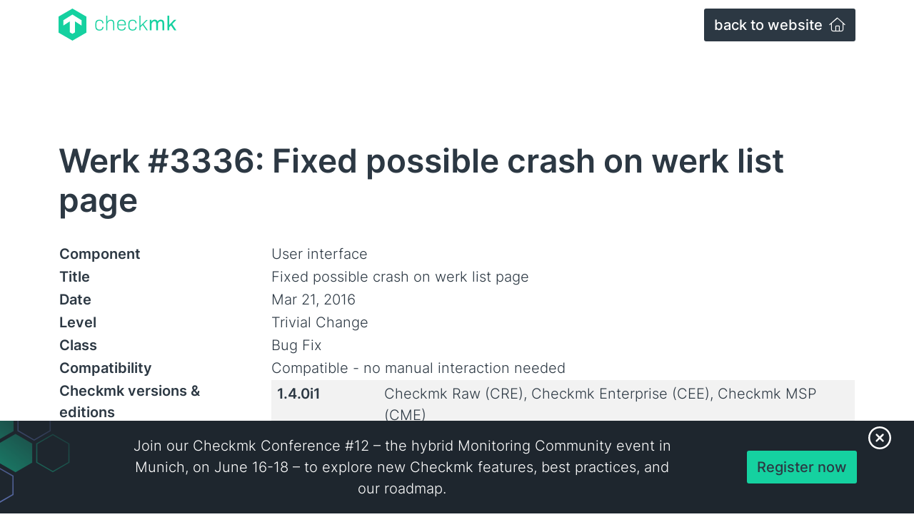

--- FILE ---
content_type: text/html; charset=UTF-8
request_url: https://checkmk.com/werk/3336
body_size: 5807
content:
<!DOCTYPE html>
<html lang="en">
<head prefix="og: http://ogp.me/ns# fb: http://ogp.me/ns/fb# website: http://ogp.me/ns/website#">
    <meta charset="UTF-8">
    <meta http-equiv="X-UA-Compatible" content="IE=edge">
    <meta name="viewport" content="width=device-width, initial-scale=1.0, shrink-to-fit=no">
    <link rel="stylesheet" href="/packages/tribe29_core/themes/checkmk/css/skins/default.css?id=00381628970a824bc3aae9ee941502df">
    <noscript><link rel="stylesheet" href="/packages/tribe29_core/themes/checkmk/css/skins/default.css?id=00381628970a824bc3aae9ee941502df" media="all"></noscript>
    
  <title>Werk #3336: Fixed possible crash on werk list page</title>

<meta http-equiv="content-type" content="text/html; charset=UTF-8"/>
<meta name="apple-mobile-web-app-title" content="Checkmk"/>
<meta name="application-name" content="Checkmk"/>
<meta name="msapplication-TileColor" content="#FFFFFF"/>
<meta name="msapplication-TileImage" content="/mstile-150x150.png"/>
<meta name="msapplication-config" content="/browserconfig.xml"/>
<meta name="theme-color" content="rgb(44, 56, 67)"/>
<meta property="og:locale" content="en_US"/>
<meta property="og:site_name" content="Checkmk"/>
<meta property="og:title" content="Werk #3336: Fixed possible crash on werk list page"/>
<meta property="og:description" content=""/>
<meta property="og:type" content="website"/>
<meta property="og:url" content="https://checkmk.com/werk"/>
<meta property="og:image" content="https://checkmk.com/packages/tribe29_core/themes/checkmk/images/share_image.png"/>
<meta name="twitter:card" content="summary_large_image"/>
<meta name="twitter:site" content="@checkmk"/>
<meta name="twitter:creator" content="@checkmk"/>
<meta name="twitter:image:alt" content="Werk #3336: Fixed possible crash on werk list page">
<link rel="shortcut icon" href="/favicon.ico" type="image/x-icon"/>
<link rel="icon" href="/favicon.ico" type="image/x-icon">
<link rel="icon" type="image/png" href="/favicon-32x32.png" sizes="32x32"/>
<link rel="icon" type="image/png" href="/favicon-16x16.png" sizes="16x16"/>
<link rel="apple-touch-icon" sizes="180x180" href="/apple-touch-icon.png"/>
<link rel="manifest" href="/manifest.json"/>
<link rel="icon" type="image/png" href="/android-chrome-192x192.png" sizes="192x192"/>
<link rel="mask-icon" href="/safari-pinned-tab.svg" color="#15D1A0"/>
    <script type="text/javascript">
        var CCM_DISPATCHER_FILENAME = "/index.php";
        var CCM_CID = 262;
        var CCM_EDIT_MODE = false;
        var CCM_ARRANGE_MODE = false;
        var CCM_IMAGE_PATH = "/concrete/images";
        var CCM_APPLICATION_URL = "https://checkmk.com";
        var CCM_REL = "";
        var CCM_ACTIVE_LOCALE = "en_US";
        var CCM_USER_REGISTERED = false;
    </script>

<meta name="description" content="SyntaxError (unexpected EOF while parsing (unknown, line 0))">
<link rel="canonical" href="https://checkmk.com/werk/3336">
<link href="/application/files/cache/css/e87b1cb340aa55ff4fabde7f59437d45248a97a4.css?ccm_nocache=feee4b013ea5ed94c899c9b780dccf4fd2703a5f" rel="stylesheet" type="text/css" media="all" data-source="/application/../packages/tribe29_core/css/features/highlight/frontend.css?ccm_nocache=feee4b013ea5ed94c899c9b780dccf4fd2703a5f /concrete/css/features/imagery/frontend.css?ccm_nocache=feee4b013ea5ed94c899c9b780dccf4fd2703a5f /application/../packages/tribe29_core/css/features/swiper/frontend.css?ccm_nocache=feee4b013ea5ed94c899c9b780dccf4fd2703a5f">
<link href="/application/../packages/tribe29_core/css/features/fontawesome/css/core.css?ccm_nocache=feee4b013ea5ed94c899c9b780dccf4fd2703a5f" rel="stylesheet" type="text/css" media="all">
<link href="/application/../packages/tribe29_core/css/features/fontawesome/css/light.css?ccm_nocache=feee4b013ea5ed94c899c9b780dccf4fd2703a5f" rel="stylesheet" type="text/css" media="all">
<link href="/application/../packages/tribe29_core/css/features/fontawesome/css/brands.css?ccm_nocache=feee4b013ea5ed94c899c9b780dccf4fd2703a5f" rel="stylesheet" type="text/css" media="all">
<!-- Cookie Consent -->
<script src="https://consent.cookiefirst.com/sites/checkmk.com-d95e75e2-94c0-422e-94cf-e0e0df1cab4a/consent.js" data-silent-mode="true" async></script>
<script>
    function load_script(e) {
        const servicesConsent = e.detail || {};

        const triggerGtm = Object.entries(servicesConsent).some(([key, value]) => {
            if (key === 'cookiefirst') return false;
            return value === true;
        });

        if (triggerGtm) {
            const script = document.createElement("script");
            script.textContent = `window.dataLayer = window.dataLayer || [];
              function gtag(){dataLayer.push(arguments);}
                  gtag('consent', 'default', {
                  'ad_storage': 'denied',
                  'ad_user_data': 'denied',
                  'ad_personalization': 'denied',
                  'analytics_storage': 'denied'
              });
            `;
            const gtmScript = document.createElement("script");
            gtmScript.textContent = `(function(w,d,s,l,i){w[l]=w[l]||[];w[l].push({'gtm.start':
                new Date().getTime(),event:'gtm.js'});var f=d.getElementsByTagName(s)[0],
                j=d.createElement(s),dl=l!='dataLayer'?'&l='+l:'';j.async=true;j.src=
                'https://www.googletagmanager.com/gtm.js?id='+i+dl;f.parentNode.insertBefore(j,f);
                })(window,document,'script','dataLayer','GTM-NJ3VGL8');
            `;

            document.head.appendChild(script);
            document.head.appendChild(gtmScript);

            const gtmNoscript = document.createElement("noscript");
            gtmNoscript.innerHTML = `<iframe src="https://www.googletagmanager.com/ns.html?id=GTM-NJ3VGL8"
            height="0" width="0" style="display:none;visibility:hidden"></iframe>`;
            document.body.insertBefore(gtmNoscript, document.body.firstChild);
        }
    }

    window.addEventListener("cf_services_consent", load_script);
    window.addEventListener("cf_services_consent_loaded", load_script);
</script></head>
<body>
<div class="theme-checkmk ccm-page ccm-page-id-262 ">
<div class="d-flex flex-column min-vh-100">
    <header class="header">
                <section class="header__main container">
            <div class="header__main__wrapper">
                <div class="d-flex justify-content-between w-100 werk_page">
                    <a href="/"
                       class="header__logo logo"
                       title="Checkmk">
                        <svg id="Ebene_2" data-name="Ebene 2" xmlns="http://www.w3.org/2000/svg" width="11115.53" height="3032.26" xmlns:xlink="http://www.w3.org/1999/xlink" viewBox="0 0 11115.53 3032.26">
    <defs>
        <clipPath id="clippath">
            <path d="M10269.48,2059.89V656.27h169.21v899.51l457.69-488.24h211.51l-380.72,403.63,388.36,588.12h-202.11l-303.75-465.33-170.97,178.61v286.72h-169.21v.59Zm-1657.43,0v-991.76h143.95l5.88,155.7c78.73-122.79,176.85-178.61,311.39-178.61s232.66,59.34,273.2,172.73c82.84-122.79,184.49-172.73,311.39-172.73,198,0,307.87,119.27,307.87,338.42v676.84h-169.21v-663.91c0-132.78-57.58-196.24-161.57-196.24s-188.6,65.22-261.45,209.75v649.81h-169.21v-663.32c0-132.78-57.58-196.24-161.57-196.24s-188.6,65.22-261.45,219.15v640.41h-169.21Zm-988.23,0V656.27h107.52v967.08l549.93-548.17h138.66l-403.63,401.87,411.27,582.24h-131.02l-357.81-505.87-207.4,203.87v301.99h-107.52v.59Zm-638.06,22.91c-257.34,0-401.87-146.3-401.87-417.15v-196.24c0-270.85,142.18-417.15,400.11-417.15,238.54,0,374.85,125.14,384.25,340.18h-103.99c-11.75-165.1-105.76-246.18-276.73-246.18-198,0-296.12,107.52-296.12,329.02v184.49c0,220.91,98.12,329.02,296.12,329.02,170.97,0,265.56-80.49,276.73-246.18h103.99c-9.4,211.51-142.18,340.18-382.48,340.18Zm-1343.69-584.01h601.63v-21.15c0-223.26-98.12-330.78-301.99-330.78s-299.64,107.52-299.64,330.78v21.15h0Zm309.04,584.01c-269.09,0-417.15-146.3-417.15-417.15v-196.24c0-270.85,143.95-417.15,407.75-417.15s405.4,146.3,405.4,417.15v121.03h-705.04v67.57c0,223.26,99.88,330.78,305.52,330.78,176.85,0,276.73-80.49,288.48-217.39h103.99c-13.51,202.11-156.28,311.39-388.95,311.39Zm-1452.97-22.91V656.27h107.52v592.23c82.84-132.78,196.24-196.24,341.94-196.24,203.87,0,307.87,122.79,307.87,355.46v651.57h-107.52v-640.41c0-180.96-69.33-269.09-217.39-269.09-138.66,0-246.18,76.97-324.91,255.58v653.92h-107.52v.59Zm-638.65,22.91c-257.34,0-401.87-146.3-401.87-417.15v-196.24c0-270.85,142.18-417.15,400.11-417.15,238.54,0,374.85,125.14,384.25,340.18h-103.99c-11.75-165.1-105.76-246.18-276.73-246.18-198,0-296.12,107.52-296.12,329.02v184.49c0,220.91,98.12,329.02,296.12,329.02,170.97,0,265.56-80.49,276.73-246.18h103.99c-9.4,211.51-142.18,340.18-382.48,340.18Z" style="fill: #15D1A0;"/>
        </clipPath>
        <clipPath id="clippath-1">
            <rect x="-2853.06" y="-6530.43" width="29295.56" height="16479.12" style="fill: #15D1A0;"/>
        </clipPath>
        <clipPath id="clippath-2">
            <path d="M450.05,1103.97v503.52l616.91-398.93v1038.17l243.24,140.42,243.24-140.42V1209.14l616.91,398.93v-503.52l-860.15-539.35L450.05,1103.97ZM1310.79,0l1310.79,757.92v1516.42l-1310.79,757.92L0,2274.93V758.5L1310.79,0Z" style="fill: none;"/>
        </clipPath>
        <clipPath id="clippath-3">
            <rect x="-2853.06" y="-6530.43" width="29295.56" height="16479.12" style="fill: #15D1A0;"/>
        </clipPath>
    </defs>
    <g id="Layer_1" data-name="Layer 1">
        <g>
            <g style="clip-path: url(#clippath);">
                <g style="clip-path: url(#clippath-1);">
                    <rect x="3381.84" y="579.89" width="7810.07" height="1579.29" style="fill: #15D1A0;"/>
                </g>
            </g>
            <g style="clip-path: url(#clippath-2);">
                <g style="clip-path: url(#clippath-3);">
                    <rect x="-76.38" y="-76.38" width="2773.74" height="3185.6" style="fill: #15D1A0;"/>
                </g>
            </g>
        </g>
    </g>
</svg>
                    </a>
                    <a class="btn btn-secondary referer" href="/">
                        back to website <em class="fa-solid fa-home ms-1"></em>
                    </a>
                </div>
            </div>
        </section>
    </header>
    <main class="flex-grow-1">
        <div class="page__content block__margin__top--small">
            <div class="container">
    <div class="row">
        <div class="col-12">
            <div class="block__margin__bottom--small block__padding__top--small">
                <h1 class="block__margin__bottom--extra-small">Werk #3336: Fixed possible crash on werk list page</h1>
                <table class="block__margin__bottom--extra-small">
                    <tbody>
                    <tr>
                        <td class="pe-4 fw-bold">Component</td>
                        <td>User interface</td>
                    </tr>
                    <tr>
                        <td class="pe-4 fw-bold">Title</td>
                        <td>Fixed possible crash on werk list page</td>
                    </tr>
                    <tr>
                        <td class="pe-4 fw-bold">Date</td>
                        <td>Mar 21, 2016</td>
                    </tr>
                    <tr>
                        <td class="pe-4 fw-bold">Level</td>
                        <td>Trivial Change</td>
                    </tr>
                    <tr>
                        <td class="pe-4 fw-bold">Class</td>
                        <td>Bug Fix</td>
                    </tr>
                    <tr>
                        <td class="pe-4 fw-bold">Compatibility</td>
                        <td>Compatible - no manual interaction needed</td>
                    </tr>
                                                                <tr>
                            <td class="pe-4 fw-bold d-flex">
                                Checkmk versions & editions</td>
                            <td>
                                <table class="table table-striped">
                                    <tbody>
                                                                            <tr>
                                            <th class="py-1 min-w-150px" scope="row">
                                                1.4.0i1                                            </th>
                                            <td class="py-1">Checkmk Raw (CRE), Checkmk Enterprise (CEE), Checkmk MSP (CME)</td>
                                        </tr>
                                                                            <tr>
                                            <th class="py-1 min-w-150px" scope="row">
                                                1.2.8b8                                            </th>
                                            <td class="py-1">Checkmk Raw (CRE), Checkmk Enterprise (CEE), Checkmk MSP (CME)</td>
                                        </tr>
                                                                        </tbody>
                                </table>
                            </td>
                        </tr>
                                        </tbody>
                </table>
                <p><p></p><p>SyntaxError (unexpected EOF while parsing (unknown, line 0))</p></p>
                <p><a href="https://checkmk.com/werks">To the list of all Werks</a></p>
            </div>
        </div>
    </div>
</div>
        </div>
    </main>
    <footer class="footer">
        <div class="footer__bottom">
            <div class="container">
                <div class="row align-items-center">
                    <div class="col-12 large text-center">
                        <p class="mb-0 text-ash text-size-14">The Checkmk logo (formerly known as Check_MK) is a trademark of Checkmk GmbH. ©2026 Checkmk GmbH. All rights reserved.</p>
                        

    <nav class="link-block__links--inline d-flex align-items-center justify-content-center">
<div class="link-block__item--inline"><a class="link-block__link--inline me-4" href="#" onclick="cookiefirst_show_settings();">Update cookie preferences</a></div>
</nav>

                    </div>
                </div>
            </div>
        </div>
    </footer>
</div>
    <div class="footer__banner">
        <div class="footer__banner__close">
            <button class="footer__banner__close__button"
                    type="button" name="closeBottomBanner"
                    title="Close banner"
                    id="closeBottomBanner"
            >
                <span class="sr-only"></span>
            </button>
        </div>
        <div class="footer__banner__content">
            

    <div class="footer__banner__content__center">
<p>Join our Checkmk Conference #12 – the hybrid Monitoring Community event in Munich, on June 16-18 – to explore new Checkmk features, best practices, and our roadmap.</p>
</div>

<div class="footer__banner__content__right"><a class="btn btn-primary" id="conferenceBannerButton" href="https://conference.checkmk.com/">Register now</a></div>

        </div>
    </div>
</div>
<script type="application/ld+json">
{
  "@context": "https://schema.org",
  "@type": "SoftwareApplication",
  "downloadUrl": "https://checkmk.com/download",
  "name": "checkmk",
  "softwareVersion": "2.0.0",
  "applicationCategory": "Systems Management",
  "applicationSubCategory": "IT Monitoring",
  "featureList": "https://checkmk.com/product/features",
  "releaseNotes": "https://checkmk.com/werks",
  "image": "https://checkmk.com/checkmk_logo.png",
  "screenshot": "https://checkmk.com/application/files/thumbnails/extra_small/2816/1521/8125/light-dark-v2.png",
  "operatingSystem": "RedHat, CentOS, SLES, Debian, Ubuntu, Docker, VMware ESXi, VirtualBox",
  "description": "Checkmk - the software for effective IT monitoring. Easy installation, best-in-class scalability and a broad range of features.",
  "keywords": "IT monitoring, Server Monitoring, Network Monitoring, Database Monitoring",
  "aggregateRating": {
    "@type": "AggregateRating",
    "ratingValue": "4.7",
    "bestRating": "5",
    "worstRating": "1",
    "reviewCount": "114"
  },
  "review": [
    {
      "@type": "Review",
      "author": {
        "@type": "Person",
        "name": "Marius P"
      },
      "datePublished": "2019-01-13",
      "description": "Checkmk in just a few minutes after being installed will provide you with deep insight and visibility into your systems and applications. Auto-discovery of services is a time saving feature that gets you up and running very quickly.",
      "name": "Best in-class IT monitoring",
      "reviewRating": {
        "@type": "Rating",
        "bestRating": "5",
        "ratingValue": "5",
        "worstRating": "1"
      }
    },
    {
      "@type": "Review",
      "author": {
        "@type": "Person",
        "name": "Michael F"
      },
      "datePublished": "2019-04-08",
      "description": "Checkmk is a very intuitive, easy to use and easy to setup monitoring system. It scales perfect vertically and also horizontal. It provides already a huge amount of monitoring functionalities for a lot of environments and it is quite simple extensible with own functionalities. Beside state based monitoring it has also a complete solution to integrate event based monitoring. With the Business Intelligence we are able to picture our mission critical processes in monitoring and able to simulate the impact of outages to the business.",
      "name": "The best monitoring solution we could found at the market.",
      "reviewRating": {
        "@type": "Rating",
        "bestRating": "5",
        "ratingValue": "5",
        "worstRating": "1"
      }
    },
    {
      "@type": "Review",
      "author": {
        "@type": "Person",
        "name": "Lucas"
      },
      "datePublished": "2020-07-01",
      "description": "Within our Smart Cities projects, we work with multiple components such as City Platforms, Databases, Servers, etc. All these resources can be easily monitored with Checkmk, indicating system failures to act quickly. It is based on Nagios, being even more powerful. Lets you customize notifications.",
      "name": "Open source monitoring",
      "reviewRating": {
        "@type": "Rating",
        "bestRating": "5",
        "ratingValue": "4.5",
        "worstRating": "1"
      }
    }
  ],
  "sameAs": [
    "https://www.facebook.com/checkmk",
    "https://twitter.com/checkmk",
    "https://www.linkedin.com/showcase/checkmk/",
    "https://www.youtube.com/c/checkmk-channel",
    "https://www.g2.com/products/checkmk",
    "https://en.wikipedia.org/wiki/Check_MK",
    "https://github.com/Checkmk/checkmk",
    "https://www.gartner.com/reviews/market/it-infrastructure-monitoring-tools/vendor/tribe29/product/checkmk",
    "https://www.capterra.com.de/software/181692/check-mk"
  ],
  "creator": {
    "@type": "Organization",
    "name": "Checkmk GmbH",
    "slogan": "The Checkmk company",
    "description": "Checkmk is the company developing Checkmk – an all-in-one IT monitoring software available both as an open-source and a commercial version.",
    "url": "https://checkmk.com",
    "logo": "https://checkmk.com/checkmk_logo.png",
    "image": "https://checkmk.com/checkmk_logo.png",
    "telephone": "+49 89 9982 097-00",
    "email": "info@checkmk.com",
    "numberOfEmployees": "150",
    "address": {
      "@type": "PostalAddress",
      "addressLocality": "Munich, Germany",
      "addressRegion": "Bavaria",
      "postalCode": "81667",
      "streetAddress": "Kellerstraße 27"
    },
    "contactPoint": {
      "@type": "ContactPoint",
      "telephone": "+49 89 9982 097-00",
      "contactType": "Customer support"
    },
    "sameAs": [
      "https://www.facebook.com/tribe29.software",
      "https://www.linkedin.com/company/tribe29",
      "https://www.xing.com/companies/tribe29gmbh"
    ]
  }
}
</script>
<script type="text/javascript" src="/application/../packages/tribe29_core/js/features/highlight/frontend.js?ccm_nocache=feee4b013ea5ed94c899c9b780dccf4fd2703a5f"></script>
<script type="text/javascript" src="/concrete/../../concrete/js/jquery.js?ccm_nocache=feee4b013ea5ed94c899c9b780dccf4fd2703a5f"></script>
<script type="text/javascript" src="/concrete/js/bootstrap.js?ccm_nocache=d51ea49570468fa3df538447f90ab0b6e42c29fb"></script>
<script type="text/javascript" src="/concrete/js/vue.js?ccm_nocache=feee4b013ea5ed94c899c9b780dccf4fd2703a5f"></script>
<script type="text/javascript" src="/application/files/cache/js/6fc38d4d71ca8610be2ce0ffaddfbbdd9d7bf12e.js?ccm_nocache=feee4b013ea5ed94c899c9b780dccf4fd2703a5f" data-source="/concrete/js/features/imagery/frontend.js?ccm_nocache=feee4b013ea5ed94c899c9b780dccf4fd2703a5f /application/../packages/tribe29_core/js/features/swiper/frontend.js?ccm_nocache=feee4b013ea5ed94c899c9b780dccf4fd2703a5f /application/../packages/tribe29_core/js/features/mediaCheck/frontend.js?ccm_nocache=feee4b013ea5ed94c899c9b780dccf4fd2703a5f"></script>
<script type="text/javascript" src="/packages/tribe29_core/themes/checkmk/js/app.min.js?id=dc8af49decb6fb69354f0b280c9cb98e"></script>
</body>
</html>


--- FILE ---
content_type: text/css
request_url: https://checkmk.com/packages/tribe29_core/themes/checkmk/css/skins/default.css?id=00381628970a824bc3aae9ee941502df
body_size: 42742
content:
@charset "UTF-8";@font-face{font-display:swap;font-family:Inter;font-style:normal;font-weight:300;src:local(""),url(/fonts/inter-v12-latin-300.woff2?1d901654d5968b3d2af1f30778b0270f) format("woff2"),url(/fonts/inter-v12-latin-300.woff?72b6ab1c5164d2f7a60ab9fbcaa5f6b5) format("woff"),url(/fonts/inter-v12-latin-300.ttf?90de4565bcc76da439ae0830abff7845) format("truetype"),url(/fonts/inter-v12-latin-300.svg?4d10f6d34dbc62d907f807cce8b8352f#Inter) format("svg")}@font-face{font-display:swap;font-family:Inter;font-style:normal;font-weight:500;src:local(""),url(/fonts/inter-v12-latin-500.woff2?c72c72b70c82b1f4bacfb95940cb2345) format("woff2"),url(/fonts/inter-v12-latin-500.woff?2e89c7eec639d70f977020570d6454dc) format("woff"),url(/fonts/inter-v12-latin-500.ttf?c381d5332b4e00ac2c97be3ab87cc34e) format("truetype"),url(/fonts/inter-v12-latin-500.svg?bea79ba7b952c3b2ca754f00aa1ab3da#Inter) format("svg")}@font-face{font-display:swap;font-family:Inter;font-style:normal;font-weight:600;src:local(""),url(/fonts/inter-v12-latin-600.woff2?8f1e0300e8d26fa8919d1d97e04d6e92) format("woff2"),url(/fonts/inter-v12-latin-600.woff?a8909bb7bbff51df8622ccd30edd1a13) format("woff"),url(/fonts/inter-v12-latin-600.ttf?69f37ba21aa8763abebfca5932452ca8) format("truetype"),url(/fonts/inter-v12-latin-600.svg?9a42e1a5ef4e43e16747207dc0c434d9#Inter) format("svg")}@font-face{font-display:swap;font-family:Inter;font-style:normal;font-weight:300;src:local(""),url(/fonts/Inter-Light.woff2?2d5198822ab091ce430554a436cdf53c) format("woff2"),url(/fonts/Inter-Light.woff?994e34451cc19ede31d30802a480542b) format("woff"),url(/fonts/Inter-Light.ttf?076835a3cf402c01a97f044ca0ba4fc3) format("truetype");unicode-range:u+0105,u+0105,u+0104,u+0107,u+0106,u+0119,u+0118,u+0142,u+0141,u+0144,u+0143,u+00f3,u+00d3,u+015b,u+015a,u+017a,u+0179,u+017c,u+017b}@font-face{font-display:swap;font-family:Inter;font-style:normal;font-weight:500;src:local(""),url(/fonts/Inter-Medium.woff2?293fd13dbca5a3e450ef1ebfb232a299) format("woff2"),url(/fonts/Inter-Medium.woff?9053572c46aeb4b16caafd643a543b8d) format("woff"),url(/fonts/Inter-Medium.ttf?9cbff87dc577185b863046360046359a) format("truetype");unicode-range:u+0105,u+0105,u+0104,u+0107,u+0106,u+0119,u+0118,u+0142,u+0141,u+0144,u+0143,u+00f3,u+00d3,u+015b,u+015a,u+017a,u+0179,u+017c,u+017b}@font-face{font-display:swap;font-family:Inter;font-style:normal;font-weight:600;src:local(""),url(/fonts/Inter-SemiBold.woff2?b5f0f109bc88052d4000c58ca615671d) format("woff2"),url(/fonts/Inter-SemiBold.woff?cca62d21c8c555c392e580a52e0d4426) format("woff"),url(/fonts/Inter-SemiBold.ttf?b530b95d6280f6ad602c20672d2b4562) format("truetype");unicode-range:u+0105,u+0105,u+0104,u+0107,u+0106,u+0119,u+0118,u+0142,u+0141,u+0144,u+0143,u+00f3,u+00d3,u+015b,u+015a,u+017a,u+0179,u+017c,u+017b}:root{--cmk-palette-primary:#15d1a0;--cmk-palette-on-primary:#fff;--cmk-palette-secondary:#2c3843;--cmk-palette-on-secondary:#fff;--cmk-palette-tertiary:#8380ff;--cmk-palette-on-tertiary:#fff;--cmk-palette-inverse:#38444e;--cmk-palette-on-inverse:#fff;--cmk-color-background:#fff;--cmk-color-on-background:#2c3843;--cmk-color-primary-container:rgba(21,209,160,.5);--cmk-color-on-primary-container:#fff;--cmk-color-secondary-container:#2c3843;--cmk-color-on-secondary-container:#fff;--cmk-color-tertiary-container:rgba(131,128,255,.5);--cmk-color-on-tertiary-container:#fff;--cmk-color-inverse-container:#2c3843;--cmk-color-on-inverse-container:#fff;--cmk-color-border:#edf0f2;--cmk-color-scrim:0 0 0;--cmk-color-shadow-rgb:0 0 0;--cmk-elevation-0:0 0 0 0 rgb(var(--cmk-color-shadow-rgb)/0.2),0 0 0 0 rgb(var(--cmk-color-shadow-rgb)/0.14),0 0 0 0 rgb(var(--cmk-color-shadow-rgb)/0.12);--cmk-elevation-0-5:0 2px 5px -2px rgb(var(--cmk-color-shadow-rgb)/0.2),0 1px 5px 0 rgb(var(--cmk-color-shadow-rgb)/0.14),0 0.75px 5px 0 rgb(var(--cmk-color-shadow-rgb)/0.12);--cmk-elevation-1:0 3px 8px -2px rgb(var(--cmk-color-shadow-rgb)/0.2),0 2px 8px 0 rgb(var(--cmk-color-shadow-rgb)/0.14),0 1px 8px 0 rgb(var(--cmk-color-shadow-rgb)/0.12);--cmk-elevation-2:0 2px 4px -1px rgb(var(--cmk-color-shadow-rgb)/0.2),0 4px 5px 0 rgb(var(--cmk-color-shadow-rgb)/0.14),0 1px 10px 0 rgb(var(--cmk-color-shadow-rgb)/0.12);--cmk-elevation-3:0 5px 5px -3px rgb(var(--cmk-color-shadow-rgb)/0.2),0 8px 10px 1px rgb(var(--cmk-color-shadow-rgb)/0.14),0 3px 14px 2px rgb(var(--cmk-color-shadow-rgb)/0.12);--cmk-elevation-4:0 6px 7px -4px rgb(var(--cmk-color-shadow-rgb)/0.2),0 12px 16px 1px rgb(var(--cmk-color-shadow-rgb)/0.14),0 4px 22px 4px rgb(var(--cmk-color-shadow-rgb)/0.12);--cmk-elevation-5:0 8px 10px -6px rgb(var(--cmk-color-shadow-rgb)/0.2),0 16px 24px 2px rgb(var(--cmk-color-shadow-rgb)/0.14),0 6px 30px 5px rgb(var(--cmk-color-shadow-rgb)/0.12);--cmk-corner-none:0 0 0 0;--cmk-corner-extra-small:2px 2px 2px 2px;--cmk-corner-small:3px 3px 3px 3px;--cmk-corner-medium:8px 8px 8px 8px;--cmk-corner-large:12px 12px 12px 12px;--cmk-corner-extra-large:16px 16px 16px 16px;--cmk-corner-full:50%;--cmk-corner-extra-small-top:2px 2px 0 0;--cmk-corner-small-top:3px 3px 0 0;--cmk-corner-medium-top:8px 8px 0 0;--cmk-corner-large-top:12px 12px 0 0;--cmk-corner-extra-large-top:16px 16px 0 0;--cmk-corner-full-top:50% 50% 0 0;--cmk-corner-extra-small-bottom:0 0 2px 2px;--cmk-corner-small-bottom:0 0 3px 3px;--cmk-corner-medium-bottom:0 0 8px 8px;--cmk-corner-large-bottom:0 0 12px 12px;--cmk-corner-extra-large-bottom:0 0 16px 16px;--cmk-corner-full-bottom:0 0 50% 50%;--cmk-corner-extra-small-start:2px 0 0 2px;--cmk-corner-small-start:3px 0 0 3px;--cmk-corner-medium-start:8px 0 0 8px;--cmk-corner-large-start:12px 0 0 12px;--cmk-corner-extra-large-start:16px 0 0 16px;--cmk-corner-full-start:50% 0 0 50%;--cmk-corner-extra-small-end:0 2px 2px 0;--cmk-corner-small-end:0 3px 3px 0;--cmk-corner-medium-end:0 8px 8px 0;--cmk-corner-large-end:0 12px 12px 0;--cmk-corner-extra-large-end:0 16px 16px 0;--cmk-corner-full-end:0 50% 50% 0;--cmk-motion-easing-linear:cubic-bezier(0,0,1,1);--cmk-motion-easing-standard:cubic-bezier(0.20000000298023224,0,0,1);--bs-blue:#0d6efd;--bs-indigo:#6610f2;--bs-purple:#6f42c1;--bs-pink:#d63384;--bs-red:#dc3545;--bs-orange:#fd7e14;--bs-yellow:#ffc107;--bs-green:#198754;--bs-teal:#20c997;--bs-cyan:#0dcaf0;--bs-black:#000;--bs-white:#fff;--bs-gray:#6c757d;--bs-gray-dark:#343a40;--bs-gray-100:#f8f9fa;--bs-gray-200:#e9ecef;--bs-gray-300:#dee2e6;--bs-gray-400:#ced4da;--bs-gray-500:#adb5bd;--bs-gray-600:#6c757d;--bs-gray-700:#495057;--bs-gray-800:#343a40;--bs-gray-900:#212529;--bs-primary:#15d1a0;--bs-secondary:#2c3843;--bs-tertiary:#8380ff;--bs-quaternary:#edf0f2;--bs-inverse:#38444e;--bs-success:#15d1a0;--bs-info:#2c3843;--bs-warning:#ffa042;--bs-danger:#ff3232;--bs-primary-rgb:21,209,160;--bs-secondary-rgb:44,56,67;--bs-tertiary-rgb:131,128,255;--bs-quaternary-rgb:237,240,242;--bs-inverse-rgb:56,68,78;--bs-success-rgb:21,209,160;--bs-info-rgb:44,56,67;--bs-warning-rgb:255,160,66;--bs-danger-rgb:255,50,50;--bs-white-rgb:255,255,255;--bs-black-rgb:0,0,0;--bs-body-color-rgb:44,56,67;--bs-body-bg-rgb:255,255,255;--bs-font-sans-serif:-apple-system,BlinkMacSystemFont,"Helvetica Neue",Arial,sans-serif;--bs-font-monospace:SFMono-Regular,Menlo,Monaco,Consolas,"Liberation Mono","Courier New",monospace;--bs-gradient:linear-gradient(180deg,hsla(0,0%,100%,.15),hsla(0,0%,100%,0));--bs-body-font-family:Inter,-apple-system,BlinkMacSystemFont,Helvetica Neue,Arial,sans-serif;--bs-body-font-size:1.25rem;--bs-body-font-weight:300;--bs-body-line-height:1.5;--bs-body-color:#2c3843;--bs-body-bg:#fff;--bs-border-width:1px;--bs-border-style:solid;--bs-border-color:#edf0f2;--bs-border-color-translucent:rgba(0,0,0,.175);--bs-border-radius:3px;--bs-border-radius-sm:3px;--bs-border-radius-lg:3px;--bs-border-radius-xl:1rem;--bs-border-radius-2xl:2rem;--bs-border-radius-pill:50rem;--bs-link-color:#2c3843;--bs-link-hover-color:#15d1a0;--bs-code-color:#d63384;--bs-highlight-bg:#fff3cd}*,:after,:before{box-sizing:border-box}@media (prefers-reduced-motion:no-preference){:root{scroll-behavior:smooth}}body{-webkit-text-size-adjust:100%;-webkit-tap-highlight-color:rgba(0,0,0,0);background-color:var(--bs-body-bg);color:var(--bs-body-color);font-family:var(--bs-body-font-family);font-size:var(--bs-body-font-size);font-weight:var(--bs-body-font-weight);line-height:var(--bs-body-line-height);margin:0;text-align:var(--bs-body-text-align)}hr{border:0;border-top:1px solid;color:inherit;margin:1rem 0;opacity:.25}.h1,.h2,.h3,.h4,.h5,.h6,h1,h2,h3,h4,h5,h6{color:#2c3843;font-family:Inter,-apple-system,BlinkMacSystemFont,Helvetica Neue,Arial,sans-serif;font-weight:500;line-height:1.2;margin-bottom:.5rem;margin-top:0}.h1,h1{font-size:calc(1.4125rem + 1.95vw)}@media (min-width:1200px){.h1,h1{font-size:2.875rem}}.h2,h2{font-size:calc(1.3905rem + 1.686vw)}@media (min-width:1200px){.h2,h2{font-size:2.655rem}}.h3,h3{font-size:calc(1.325rem + .9vw)}@media (min-width:1200px){.h3,h3{font-size:2rem}}.h4,h4{font-size:calc(1.2875rem + .45vw)}@media (min-width:1200px){.h4,h4{font-size:1.625rem}}.h5,h5{font-size:calc(1.2625rem + .15vw)}@media (min-width:1200px){.h5,h5{font-size:1.375rem}}.h6,h6{font-size:1.25rem}p{margin-bottom:1rem;margin-top:0}abbr[title]{cursor:help;-webkit-text-decoration:underline dotted;text-decoration:underline dotted;-webkit-text-decoration-skip-ink:none;text-decoration-skip-ink:none}address{font-style:normal;line-height:inherit;margin-bottom:1rem}ol,ul{padding-left:2rem}dl,ol,ul{margin-bottom:1rem;margin-top:0}ol ol,ol ul,ul ol,ul ul{margin-bottom:0}dt{font-weight:600}dd{margin-bottom:.5rem;margin-left:0}blockquote{margin:0 0 1rem}b,strong{font-weight:bolder}.small,small{font-size:.875em}.mark,mark{background-color:var(--bs-highlight-bg);padding:.1875em}sub,sup{font-size:.75em;line-height:0;position:relative;vertical-align:baseline}sub{bottom:-.25em}sup{top:-.5em}a{color:var(--bs-link-color)}a,a:hover{text-decoration:underline}a:hover{color:var(--bs-link-hover-color)}a:not([href]):not([class]),a:not([href]):not([class]):hover{color:inherit;text-decoration:none}code,kbd,pre,samp{font-family:var(--bs-font-monospace);font-size:1em}pre{display:block;font-size:.875em;margin-bottom:1rem;margin-top:0;overflow:auto}pre code{color:inherit;font-size:inherit;word-break:normal}code{word-wrap:break-word;color:var(--bs-code-color);font-size:.875em}a>code{color:inherit}kbd{background-color:var(--bs-body-color);border-radius:3px;color:var(--bs-body-bg);font-size:.875em;padding:.1875rem .375rem}kbd kbd{font-size:1em;padding:0}figure{margin:0 0 1rem}img,svg{vertical-align:middle}table{border-collapse:collapse;caption-side:bottom}caption{color:#6c757d;padding-bottom:.5rem;padding-top:.5rem;text-align:left}th{text-align:inherit;text-align:-webkit-match-parent}tbody,td,tfoot,th,thead,tr{border:0 solid;border-color:inherit}label{display:inline-block}button{border-radius:0}button:focus:not(:focus-visible){outline:0}button,input,optgroup,select,textarea{font-family:inherit;font-size:inherit;line-height:inherit;margin:0}button,select{text-transform:none}[role=button]{cursor:pointer}select{word-wrap:normal}select:disabled{opacity:1}[list]:not([type=date]):not([type=datetime-local]):not([type=month]):not([type=week]):not([type=time])::-webkit-calendar-picker-indicator{display:none!important}[type=button],[type=reset],[type=submit],button{-webkit-appearance:button}[type=button]:not(:disabled),[type=reset]:not(:disabled),[type=submit]:not(:disabled),button:not(:disabled){cursor:pointer}::-moz-focus-inner{border-style:none;padding:0}textarea{resize:vertical}fieldset{border:0;margin:0;min-width:0;padding:0}legend{float:left;font-size:calc(1.275rem + .3vw);line-height:inherit;margin-bottom:.5rem;padding:0;width:100%}@media (min-width:1200px){legend{font-size:1.5rem}}legend+*{clear:left}::-webkit-datetime-edit-day-field,::-webkit-datetime-edit-fields-wrapper,::-webkit-datetime-edit-hour-field,::-webkit-datetime-edit-minute,::-webkit-datetime-edit-month-field,::-webkit-datetime-edit-text,::-webkit-datetime-edit-year-field{padding:0}::-webkit-inner-spin-button{height:auto}[type=search]{-webkit-appearance:textfield;outline-offset:-2px}::-webkit-search-decoration{-webkit-appearance:none}::-webkit-color-swatch-wrapper{padding:0}::file-selector-button{-webkit-appearance:button;font:inherit}output{display:inline-block}iframe{border:0}summary{cursor:pointer;display:list-item}progress{vertical-align:baseline}[hidden]{display:none!important}.lead{font-size:calc(1.28125rem + .375vw);font-weight:300}@media (min-width:1200px){.lead{font-size:1.5625rem}}.display-1{font-family:Inter;font-size:calc(1.4125rem + 1.95vw);font-weight:500;line-height:1.25em}@media (min-width:1200px){.display-1{font-size:2.875rem}}.display-2{font-family:Inter;font-size:calc(1.3905rem + 1.686vw);font-weight:500;line-height:1.25em}@media (min-width:1200px){.display-2{font-size:2.655rem}}.display-3{font-family:Inter;font-size:calc(1.325rem + .9vw);font-weight:500;line-height:1.25em}@media (min-width:1200px){.display-3{font-size:2rem}}.display-4{font-family:Inter;font-size:calc(1.2875rem + .45vw);font-weight:500;line-height:1.25em}@media (min-width:1200px){.display-4{font-size:1.625rem}}.display-5{font-family:Inter;font-size:calc(1.2625rem + .15vw);font-weight:500;line-height:1.25em}@media (min-width:1200px){.display-5{font-size:1.375rem}}.display-6{font-family:Inter;font-size:1.25rem;font-weight:500;line-height:1.25em}.list-inline,.list-unstyled{list-style:none;padding-left:0}.list-inline-item{display:inline-block}.list-inline-item:not(:last-child){margin-right:.5rem}.initialism{font-size:.875em;text-transform:uppercase}.blockquote{font-size:calc(1.28125rem + .375vw);margin-bottom:1rem}@media (min-width:1200px){.blockquote{font-size:1.5625rem}}.blockquote>:last-child{margin-bottom:0}.blockquote-footer{color:#6c757d;font-size:.875em;margin-bottom:1rem;margin-top:-1rem}.blockquote-footer:before{content:"— "}.img-fluid,.img-thumbnail{height:auto;max-width:100%}.img-thumbnail{background-color:#fff;border:1px solid var(--bs-border-color);border-radius:3px;padding:.25rem}.figure{display:inline-block}.figure-img{line-height:1;margin-bottom:.5rem}.figure-caption{color:#6c757d;font-size:.875em}.container,.container-fluid,.container-lg,.container-md,.container-sm,.container-xl,.container-xxl{--bs-gutter-x:1.5rem;--bs-gutter-y:0;margin-left:auto;margin-right:auto;padding-left:calc(var(--bs-gutter-x)*.5);padding-right:calc(var(--bs-gutter-x)*.5);width:100%}@media (min-width:576px){.container,.container-sm{max-width:100%}}@media (min-width:768px){.container,.container-md,.container-sm{max-width:100%}}@media (min-width:992px){.container,.container-lg,.container-md,.container-sm{max-width:960px}}@media (min-width:1200px){.container,.container-lg,.container-md,.container-sm,.container-xl{max-width:1140px}}@media (min-width:1400px){.container,.container-lg,.container-md,.container-sm,.container-xl,.container-xxl{max-width:1320px}}.row{--bs-gutter-x:1.5rem;--bs-gutter-y:0;display:flex;flex-wrap:wrap;margin-left:calc(var(--bs-gutter-x)*-.5);margin-right:calc(var(--bs-gutter-x)*-.5);margin-top:calc(var(--bs-gutter-y)*-1)}.row>*{flex-shrink:0;margin-top:var(--bs-gutter-y);max-width:100%;padding-left:calc(var(--bs-gutter-x)*.5);padding-right:calc(var(--bs-gutter-x)*.5);width:100%}.grid{display:grid;gap:var(--bs-gap,1.5rem);grid-template-columns:repeat(var(--bs-columns,12),1fr);grid-template-rows:repeat(var(--bs-rows,1),1fr)}.grid .g-col-1{grid-column:auto/span 1}.grid .g-col-2{grid-column:auto/span 2}.grid .g-col-3{grid-column:auto/span 3}.grid .g-col-4{grid-column:auto/span 4}.grid .g-col-5{grid-column:auto/span 5}.grid .g-col-6{grid-column:auto/span 6}.grid .g-col-7{grid-column:auto/span 7}.grid .g-col-8{grid-column:auto/span 8}.grid .g-col-9{grid-column:auto/span 9}.grid .g-col-10{grid-column:auto/span 10}.grid .g-col-11{grid-column:auto/span 11}.grid .g-col-12{grid-column:auto/span 12}.grid .g-start-1{grid-column-start:1}.grid .g-start-2{grid-column-start:2}.grid .g-start-3{grid-column-start:3}.grid .g-start-4{grid-column-start:4}.grid .g-start-5{grid-column-start:5}.grid .g-start-6{grid-column-start:6}.grid .g-start-7{grid-column-start:7}.grid .g-start-8{grid-column-start:8}.grid .g-start-9{grid-column-start:9}.grid .g-start-10{grid-column-start:10}.grid .g-start-11{grid-column-start:11}@media (min-width:576px){.grid .g-col-sm-1{grid-column:auto/span 1}.grid .g-col-sm-2{grid-column:auto/span 2}.grid .g-col-sm-3{grid-column:auto/span 3}.grid .g-col-sm-4{grid-column:auto/span 4}.grid .g-col-sm-5{grid-column:auto/span 5}.grid .g-col-sm-6{grid-column:auto/span 6}.grid .g-col-sm-7{grid-column:auto/span 7}.grid .g-col-sm-8{grid-column:auto/span 8}.grid .g-col-sm-9{grid-column:auto/span 9}.grid .g-col-sm-10{grid-column:auto/span 10}.grid .g-col-sm-11{grid-column:auto/span 11}.grid .g-col-sm-12{grid-column:auto/span 12}.grid .g-start-sm-1{grid-column-start:1}.grid .g-start-sm-2{grid-column-start:2}.grid .g-start-sm-3{grid-column-start:3}.grid .g-start-sm-4{grid-column-start:4}.grid .g-start-sm-5{grid-column-start:5}.grid .g-start-sm-6{grid-column-start:6}.grid .g-start-sm-7{grid-column-start:7}.grid .g-start-sm-8{grid-column-start:8}.grid .g-start-sm-9{grid-column-start:9}.grid .g-start-sm-10{grid-column-start:10}.grid .g-start-sm-11{grid-column-start:11}}@media (min-width:768px){.grid .g-col-md-1{grid-column:auto/span 1}.grid .g-col-md-2{grid-column:auto/span 2}.grid .g-col-md-3{grid-column:auto/span 3}.grid .g-col-md-4{grid-column:auto/span 4}.grid .g-col-md-5{grid-column:auto/span 5}.grid .g-col-md-6{grid-column:auto/span 6}.grid .g-col-md-7{grid-column:auto/span 7}.grid .g-col-md-8{grid-column:auto/span 8}.grid .g-col-md-9{grid-column:auto/span 9}.grid .g-col-md-10{grid-column:auto/span 10}.grid .g-col-md-11{grid-column:auto/span 11}.grid .g-col-md-12{grid-column:auto/span 12}.grid .g-start-md-1{grid-column-start:1}.grid .g-start-md-2{grid-column-start:2}.grid .g-start-md-3{grid-column-start:3}.grid .g-start-md-4{grid-column-start:4}.grid .g-start-md-5{grid-column-start:5}.grid .g-start-md-6{grid-column-start:6}.grid .g-start-md-7{grid-column-start:7}.grid .g-start-md-8{grid-column-start:8}.grid .g-start-md-9{grid-column-start:9}.grid .g-start-md-10{grid-column-start:10}.grid .g-start-md-11{grid-column-start:11}}@media (min-width:992px){.grid .g-col-lg-1{grid-column:auto/span 1}.grid .g-col-lg-2{grid-column:auto/span 2}.grid .g-col-lg-3{grid-column:auto/span 3}.grid .g-col-lg-4{grid-column:auto/span 4}.grid .g-col-lg-5{grid-column:auto/span 5}.grid .g-col-lg-6{grid-column:auto/span 6}.grid .g-col-lg-7{grid-column:auto/span 7}.grid .g-col-lg-8{grid-column:auto/span 8}.grid .g-col-lg-9{grid-column:auto/span 9}.grid .g-col-lg-10{grid-column:auto/span 10}.grid .g-col-lg-11{grid-column:auto/span 11}.grid .g-col-lg-12{grid-column:auto/span 12}.grid .g-start-lg-1{grid-column-start:1}.grid .g-start-lg-2{grid-column-start:2}.grid .g-start-lg-3{grid-column-start:3}.grid .g-start-lg-4{grid-column-start:4}.grid .g-start-lg-5{grid-column-start:5}.grid .g-start-lg-6{grid-column-start:6}.grid .g-start-lg-7{grid-column-start:7}.grid .g-start-lg-8{grid-column-start:8}.grid .g-start-lg-9{grid-column-start:9}.grid .g-start-lg-10{grid-column-start:10}.grid .g-start-lg-11{grid-column-start:11}}@media (min-width:1200px){.grid .g-col-xl-1{grid-column:auto/span 1}.grid .g-col-xl-2{grid-column:auto/span 2}.grid .g-col-xl-3{grid-column:auto/span 3}.grid .g-col-xl-4{grid-column:auto/span 4}.grid .g-col-xl-5{grid-column:auto/span 5}.grid .g-col-xl-6{grid-column:auto/span 6}.grid .g-col-xl-7{grid-column:auto/span 7}.grid .g-col-xl-8{grid-column:auto/span 8}.grid .g-col-xl-9{grid-column:auto/span 9}.grid .g-col-xl-10{grid-column:auto/span 10}.grid .g-col-xl-11{grid-column:auto/span 11}.grid .g-col-xl-12{grid-column:auto/span 12}.grid .g-start-xl-1{grid-column-start:1}.grid .g-start-xl-2{grid-column-start:2}.grid .g-start-xl-3{grid-column-start:3}.grid .g-start-xl-4{grid-column-start:4}.grid .g-start-xl-5{grid-column-start:5}.grid .g-start-xl-6{grid-column-start:6}.grid .g-start-xl-7{grid-column-start:7}.grid .g-start-xl-8{grid-column-start:8}.grid .g-start-xl-9{grid-column-start:9}.grid .g-start-xl-10{grid-column-start:10}.grid .g-start-xl-11{grid-column-start:11}}@media (min-width:1400px){.grid .g-col-xxl-1{grid-column:auto/span 1}.grid .g-col-xxl-2{grid-column:auto/span 2}.grid .g-col-xxl-3{grid-column:auto/span 3}.grid .g-col-xxl-4{grid-column:auto/span 4}.grid .g-col-xxl-5{grid-column:auto/span 5}.grid .g-col-xxl-6{grid-column:auto/span 6}.grid .g-col-xxl-7{grid-column:auto/span 7}.grid .g-col-xxl-8{grid-column:auto/span 8}.grid .g-col-xxl-9{grid-column:auto/span 9}.grid .g-col-xxl-10{grid-column:auto/span 10}.grid .g-col-xxl-11{grid-column:auto/span 11}.grid .g-col-xxl-12{grid-column:auto/span 12}.grid .g-start-xxl-1{grid-column-start:1}.grid .g-start-xxl-2{grid-column-start:2}.grid .g-start-xxl-3{grid-column-start:3}.grid .g-start-xxl-4{grid-column-start:4}.grid .g-start-xxl-5{grid-column-start:5}.grid .g-start-xxl-6{grid-column-start:6}.grid .g-start-xxl-7{grid-column-start:7}.grid .g-start-xxl-8{grid-column-start:8}.grid .g-start-xxl-9{grid-column-start:9}.grid .g-start-xxl-10{grid-column-start:10}.grid .g-start-xxl-11{grid-column-start:11}}.col{flex:1 0}.row-cols-auto>*{flex:0 0 auto;width:auto}.row-cols-1>*{flex:0 0 auto;width:100%}.row-cols-2>*{flex:0 0 auto;width:50%}.row-cols-3>*{flex:0 0 auto;width:33.3333333333%}.row-cols-4>*{flex:0 0 auto;width:25%}.row-cols-5>*{flex:0 0 auto;width:20%}.row-cols-6>*{flex:0 0 auto;width:16.6666666667%}.col-auto{flex:0 0 auto;width:auto}.col-1{flex:0 0 auto;width:8.33333333%}.col-2{flex:0 0 auto;width:16.66666667%}.col-3{flex:0 0 auto;width:25%}.col-4{flex:0 0 auto;width:33.33333333%}.col-5{flex:0 0 auto;width:41.66666667%}.col-6{flex:0 0 auto;width:50%}.col-7{flex:0 0 auto;width:58.33333333%}.col-8{flex:0 0 auto;width:66.66666667%}.col-9{flex:0 0 auto;width:75%}.col-10{flex:0 0 auto;width:83.33333333%}.col-11{flex:0 0 auto;width:91.66666667%}.col-12{flex:0 0 auto;width:100%}.offset-1{margin-left:8.33333333%}.offset-2{margin-left:16.66666667%}.offset-3{margin-left:25%}.offset-4{margin-left:33.33333333%}.offset-5{margin-left:41.66666667%}.offset-6{margin-left:50%}.offset-7{margin-left:58.33333333%}.offset-8{margin-left:66.66666667%}.offset-9{margin-left:75%}.offset-10{margin-left:83.33333333%}.offset-11{margin-left:91.66666667%}.g-0,.gx-0{--bs-gutter-x:0}.g-0,.gy-0{--bs-gutter-y:0}.g-1,.gx-1{--bs-gutter-x:0.25rem}.g-1,.gy-1{--bs-gutter-y:0.25rem}.g-2,.gx-2{--bs-gutter-x:0.5rem}.g-2,.gy-2{--bs-gutter-y:0.5rem}.g-3,.gx-3{--bs-gutter-x:1rem}.g-3,.gy-3{--bs-gutter-y:1rem}.g-4,.gx-4{--bs-gutter-x:1.5rem}.g-4,.gy-4{--bs-gutter-y:1.5rem}.g-5,.gx-5{--bs-gutter-x:3rem}.g-5,.gy-5{--bs-gutter-y:3rem}@media (min-width:576px){.col-sm{flex:1 0}.row-cols-sm-auto>*{flex:0 0 auto;width:auto}.row-cols-sm-1>*{flex:0 0 auto;width:100%}.row-cols-sm-2>*{flex:0 0 auto;width:50%}.row-cols-sm-3>*{flex:0 0 auto;width:33.3333333333%}.row-cols-sm-4>*{flex:0 0 auto;width:25%}.row-cols-sm-5>*{flex:0 0 auto;width:20%}.row-cols-sm-6>*{flex:0 0 auto;width:16.6666666667%}.col-sm-auto{flex:0 0 auto;width:auto}.col-sm-1{flex:0 0 auto;width:8.33333333%}.col-sm-2{flex:0 0 auto;width:16.66666667%}.col-sm-3{flex:0 0 auto;width:25%}.col-sm-4{flex:0 0 auto;width:33.33333333%}.col-sm-5{flex:0 0 auto;width:41.66666667%}.col-sm-6{flex:0 0 auto;width:50%}.col-sm-7{flex:0 0 auto;width:58.33333333%}.col-sm-8{flex:0 0 auto;width:66.66666667%}.col-sm-9{flex:0 0 auto;width:75%}.col-sm-10{flex:0 0 auto;width:83.33333333%}.col-sm-11{flex:0 0 auto;width:91.66666667%}.col-sm-12{flex:0 0 auto;width:100%}.offset-sm-0{margin-left:0}.offset-sm-1{margin-left:8.33333333%}.offset-sm-2{margin-left:16.66666667%}.offset-sm-3{margin-left:25%}.offset-sm-4{margin-left:33.33333333%}.offset-sm-5{margin-left:41.66666667%}.offset-sm-6{margin-left:50%}.offset-sm-7{margin-left:58.33333333%}.offset-sm-8{margin-left:66.66666667%}.offset-sm-9{margin-left:75%}.offset-sm-10{margin-left:83.33333333%}.offset-sm-11{margin-left:91.66666667%}.g-sm-0,.gx-sm-0{--bs-gutter-x:0}.g-sm-0,.gy-sm-0{--bs-gutter-y:0}.g-sm-1,.gx-sm-1{--bs-gutter-x:0.25rem}.g-sm-1,.gy-sm-1{--bs-gutter-y:0.25rem}.g-sm-2,.gx-sm-2{--bs-gutter-x:0.5rem}.g-sm-2,.gy-sm-2{--bs-gutter-y:0.5rem}.g-sm-3,.gx-sm-3{--bs-gutter-x:1rem}.g-sm-3,.gy-sm-3{--bs-gutter-y:1rem}.g-sm-4,.gx-sm-4{--bs-gutter-x:1.5rem}.g-sm-4,.gy-sm-4{--bs-gutter-y:1.5rem}.g-sm-5,.gx-sm-5{--bs-gutter-x:3rem}.g-sm-5,.gy-sm-5{--bs-gutter-y:3rem}}@media (min-width:768px){.col-md{flex:1 0}.row-cols-md-auto>*{flex:0 0 auto;width:auto}.row-cols-md-1>*{flex:0 0 auto;width:100%}.row-cols-md-2>*{flex:0 0 auto;width:50%}.row-cols-md-3>*{flex:0 0 auto;width:33.3333333333%}.row-cols-md-4>*{flex:0 0 auto;width:25%}.row-cols-md-5>*{flex:0 0 auto;width:20%}.row-cols-md-6>*{flex:0 0 auto;width:16.6666666667%}.col-md-auto{flex:0 0 auto;width:auto}.col-md-1{flex:0 0 auto;width:8.33333333%}.col-md-2{flex:0 0 auto;width:16.66666667%}.col-md-3{flex:0 0 auto;width:25%}.col-md-4{flex:0 0 auto;width:33.33333333%}.col-md-5{flex:0 0 auto;width:41.66666667%}.col-md-6{flex:0 0 auto;width:50%}.col-md-7{flex:0 0 auto;width:58.33333333%}.col-md-8{flex:0 0 auto;width:66.66666667%}.col-md-9{flex:0 0 auto;width:75%}.col-md-10{flex:0 0 auto;width:83.33333333%}.col-md-11{flex:0 0 auto;width:91.66666667%}.col-md-12{flex:0 0 auto;width:100%}.offset-md-0{margin-left:0}.offset-md-1{margin-left:8.33333333%}.offset-md-2{margin-left:16.66666667%}.offset-md-3{margin-left:25%}.offset-md-4{margin-left:33.33333333%}.offset-md-5{margin-left:41.66666667%}.offset-md-6{margin-left:50%}.offset-md-7{margin-left:58.33333333%}.offset-md-8{margin-left:66.66666667%}.offset-md-9{margin-left:75%}.offset-md-10{margin-left:83.33333333%}.offset-md-11{margin-left:91.66666667%}.g-md-0,.gx-md-0{--bs-gutter-x:0}.g-md-0,.gy-md-0{--bs-gutter-y:0}.g-md-1,.gx-md-1{--bs-gutter-x:0.25rem}.g-md-1,.gy-md-1{--bs-gutter-y:0.25rem}.g-md-2,.gx-md-2{--bs-gutter-x:0.5rem}.g-md-2,.gy-md-2{--bs-gutter-y:0.5rem}.g-md-3,.gx-md-3{--bs-gutter-x:1rem}.g-md-3,.gy-md-3{--bs-gutter-y:1rem}.g-md-4,.gx-md-4{--bs-gutter-x:1.5rem}.g-md-4,.gy-md-4{--bs-gutter-y:1.5rem}.g-md-5,.gx-md-5{--bs-gutter-x:3rem}.g-md-5,.gy-md-5{--bs-gutter-y:3rem}}@media (min-width:992px){.col-lg{flex:1 0}.row-cols-lg-auto>*{flex:0 0 auto;width:auto}.row-cols-lg-1>*{flex:0 0 auto;width:100%}.row-cols-lg-2>*{flex:0 0 auto;width:50%}.row-cols-lg-3>*{flex:0 0 auto;width:33.3333333333%}.row-cols-lg-4>*{flex:0 0 auto;width:25%}.row-cols-lg-5>*{flex:0 0 auto;width:20%}.row-cols-lg-6>*{flex:0 0 auto;width:16.6666666667%}.col-lg-auto{flex:0 0 auto;width:auto}.col-lg-1{flex:0 0 auto;width:8.33333333%}.col-lg-2{flex:0 0 auto;width:16.66666667%}.col-lg-3{flex:0 0 auto;width:25%}.col-lg-4{flex:0 0 auto;width:33.33333333%}.col-lg-5{flex:0 0 auto;width:41.66666667%}.col-lg-6{flex:0 0 auto;width:50%}.col-lg-7{flex:0 0 auto;width:58.33333333%}.col-lg-8{flex:0 0 auto;width:66.66666667%}.col-lg-9{flex:0 0 auto;width:75%}.col-lg-10{flex:0 0 auto;width:83.33333333%}.col-lg-11{flex:0 0 auto;width:91.66666667%}.col-lg-12{flex:0 0 auto;width:100%}.offset-lg-0{margin-left:0}.offset-lg-1{margin-left:8.33333333%}.offset-lg-2{margin-left:16.66666667%}.offset-lg-3{margin-left:25%}.offset-lg-4{margin-left:33.33333333%}.offset-lg-5{margin-left:41.66666667%}.offset-lg-6{margin-left:50%}.offset-lg-7{margin-left:58.33333333%}.offset-lg-8{margin-left:66.66666667%}.offset-lg-9{margin-left:75%}.offset-lg-10{margin-left:83.33333333%}.offset-lg-11{margin-left:91.66666667%}.g-lg-0,.gx-lg-0{--bs-gutter-x:0}.g-lg-0,.gy-lg-0{--bs-gutter-y:0}.g-lg-1,.gx-lg-1{--bs-gutter-x:0.25rem}.g-lg-1,.gy-lg-1{--bs-gutter-y:0.25rem}.g-lg-2,.gx-lg-2{--bs-gutter-x:0.5rem}.g-lg-2,.gy-lg-2{--bs-gutter-y:0.5rem}.g-lg-3,.gx-lg-3{--bs-gutter-x:1rem}.g-lg-3,.gy-lg-3{--bs-gutter-y:1rem}.g-lg-4,.gx-lg-4{--bs-gutter-x:1.5rem}.g-lg-4,.gy-lg-4{--bs-gutter-y:1.5rem}.g-lg-5,.gx-lg-5{--bs-gutter-x:3rem}.g-lg-5,.gy-lg-5{--bs-gutter-y:3rem}}@media (min-width:1200px){.col-xl{flex:1 0}.row-cols-xl-auto>*{flex:0 0 auto;width:auto}.row-cols-xl-1>*{flex:0 0 auto;width:100%}.row-cols-xl-2>*{flex:0 0 auto;width:50%}.row-cols-xl-3>*{flex:0 0 auto;width:33.3333333333%}.row-cols-xl-4>*{flex:0 0 auto;width:25%}.row-cols-xl-5>*{flex:0 0 auto;width:20%}.row-cols-xl-6>*{flex:0 0 auto;width:16.6666666667%}.col-xl-auto{flex:0 0 auto;width:auto}.col-xl-1{flex:0 0 auto;width:8.33333333%}.col-xl-2{flex:0 0 auto;width:16.66666667%}.col-xl-3{flex:0 0 auto;width:25%}.col-xl-4{flex:0 0 auto;width:33.33333333%}.col-xl-5{flex:0 0 auto;width:41.66666667%}.col-xl-6{flex:0 0 auto;width:50%}.col-xl-7{flex:0 0 auto;width:58.33333333%}.col-xl-8{flex:0 0 auto;width:66.66666667%}.col-xl-9{flex:0 0 auto;width:75%}.col-xl-10{flex:0 0 auto;width:83.33333333%}.col-xl-11{flex:0 0 auto;width:91.66666667%}.col-xl-12{flex:0 0 auto;width:100%}.offset-xl-0{margin-left:0}.offset-xl-1{margin-left:8.33333333%}.offset-xl-2{margin-left:16.66666667%}.offset-xl-3{margin-left:25%}.offset-xl-4{margin-left:33.33333333%}.offset-xl-5{margin-left:41.66666667%}.offset-xl-6{margin-left:50%}.offset-xl-7{margin-left:58.33333333%}.offset-xl-8{margin-left:66.66666667%}.offset-xl-9{margin-left:75%}.offset-xl-10{margin-left:83.33333333%}.offset-xl-11{margin-left:91.66666667%}.g-xl-0,.gx-xl-0{--bs-gutter-x:0}.g-xl-0,.gy-xl-0{--bs-gutter-y:0}.g-xl-1,.gx-xl-1{--bs-gutter-x:0.25rem}.g-xl-1,.gy-xl-1{--bs-gutter-y:0.25rem}.g-xl-2,.gx-xl-2{--bs-gutter-x:0.5rem}.g-xl-2,.gy-xl-2{--bs-gutter-y:0.5rem}.g-xl-3,.gx-xl-3{--bs-gutter-x:1rem}.g-xl-3,.gy-xl-3{--bs-gutter-y:1rem}.g-xl-4,.gx-xl-4{--bs-gutter-x:1.5rem}.g-xl-4,.gy-xl-4{--bs-gutter-y:1.5rem}.g-xl-5,.gx-xl-5{--bs-gutter-x:3rem}.g-xl-5,.gy-xl-5{--bs-gutter-y:3rem}}@media (min-width:1400px){.col-xxl{flex:1 0}.row-cols-xxl-auto>*{flex:0 0 auto;width:auto}.row-cols-xxl-1>*{flex:0 0 auto;width:100%}.row-cols-xxl-2>*{flex:0 0 auto;width:50%}.row-cols-xxl-3>*{flex:0 0 auto;width:33.3333333333%}.row-cols-xxl-4>*{flex:0 0 auto;width:25%}.row-cols-xxl-5>*{flex:0 0 auto;width:20%}.row-cols-xxl-6>*{flex:0 0 auto;width:16.6666666667%}.col-xxl-auto{flex:0 0 auto;width:auto}.col-xxl-1{flex:0 0 auto;width:8.33333333%}.col-xxl-2{flex:0 0 auto;width:16.66666667%}.col-xxl-3{flex:0 0 auto;width:25%}.col-xxl-4{flex:0 0 auto;width:33.33333333%}.col-xxl-5{flex:0 0 auto;width:41.66666667%}.col-xxl-6{flex:0 0 auto;width:50%}.col-xxl-7{flex:0 0 auto;width:58.33333333%}.col-xxl-8{flex:0 0 auto;width:66.66666667%}.col-xxl-9{flex:0 0 auto;width:75%}.col-xxl-10{flex:0 0 auto;width:83.33333333%}.col-xxl-11{flex:0 0 auto;width:91.66666667%}.col-xxl-12{flex:0 0 auto;width:100%}.offset-xxl-0{margin-left:0}.offset-xxl-1{margin-left:8.33333333%}.offset-xxl-2{margin-left:16.66666667%}.offset-xxl-3{margin-left:25%}.offset-xxl-4{margin-left:33.33333333%}.offset-xxl-5{margin-left:41.66666667%}.offset-xxl-6{margin-left:50%}.offset-xxl-7{margin-left:58.33333333%}.offset-xxl-8{margin-left:66.66666667%}.offset-xxl-9{margin-left:75%}.offset-xxl-10{margin-left:83.33333333%}.offset-xxl-11{margin-left:91.66666667%}.g-xxl-0,.gx-xxl-0{--bs-gutter-x:0}.g-xxl-0,.gy-xxl-0{--bs-gutter-y:0}.g-xxl-1,.gx-xxl-1{--bs-gutter-x:0.25rem}.g-xxl-1,.gy-xxl-1{--bs-gutter-y:0.25rem}.g-xxl-2,.gx-xxl-2{--bs-gutter-x:0.5rem}.g-xxl-2,.gy-xxl-2{--bs-gutter-y:0.5rem}.g-xxl-3,.gx-xxl-3{--bs-gutter-x:1rem}.g-xxl-3,.gy-xxl-3{--bs-gutter-y:1rem}.g-xxl-4,.gx-xxl-4{--bs-gutter-x:1.5rem}.g-xxl-4,.gy-xxl-4{--bs-gutter-y:1.5rem}.g-xxl-5,.gx-xxl-5{--bs-gutter-x:3rem}.g-xxl-5,.gy-xxl-5{--bs-gutter-y:3rem}}.table{--bs-table-color:var(--bs-body-color);--bs-table-bg:transparent;--bs-table-border-color:var(--bs-border-color);--bs-table-accent-bg:transparent;--bs-table-striped-color:var(--bs-body-color);--bs-table-striped-bg:rgba(0,0,0,.05);--bs-table-active-color:var(--bs-body-color);--bs-table-active-bg:rgba(0,0,0,.1);--bs-table-hover-color:var(--bs-body-color);--bs-table-hover-bg:rgba(131,128,255,.2);border-color:var(--bs-table-border-color);color:var(--bs-table-color);margin-bottom:1rem;vertical-align:top;width:100%}.table>:not(caption)>*>*{background-color:var(--bs-table-bg);border-bottom-width:1px;box-shadow:inset 0 0 0 9999px var(--bs-table-accent-bg);padding:.5rem}.table>tbody{vertical-align:inherit}.table>thead{vertical-align:bottom}.table-group-divider{border-top:2px solid}.caption-top{caption-side:top}.table-sm>:not(caption)>*>*{padding:.25rem}.table-bordered>:not(caption)>*{border-width:1px 0}.table-bordered>:not(caption)>*>*{border-width:0 1px}.table-borderless>:not(caption)>*>*{border-bottom-width:0}.table-borderless>:not(:first-child){border-top-width:0}.table-striped-columns>:not(caption)>tr>:nth-child(2n),.table-striped>tbody>tr:nth-of-type(odd)>*{--bs-table-accent-bg:var(--bs-table-striped-bg);color:var(--bs-table-striped-color)}.table-active{--bs-table-accent-bg:var(--bs-table-active-bg);color:var(--bs-table-active-color)}.table-hover>tbody>tr:hover>*{--bs-table-accent-bg:var(--bs-table-hover-bg);color:var(--bs-table-hover-color)}.table-primary{--bs-table-color:#000;--bs-table-bg:#d0f6ec;--bs-table-border-color:#bbddd4;--bs-table-striped-bg:#c6eae0;--bs-table-striped-color:#000;--bs-table-active-bg:#bbddd4;--bs-table-active-color:#000;--bs-table-hover-bg:#a6c5bd;--bs-table-hover-color:#000}.table-primary,.table-secondary{border-color:var(--bs-table-border-color);color:var(--bs-table-color)}.table-secondary{--bs-table-color:#000;--bs-table-bg:#d5d7d9;--bs-table-border-color:#c0c2c3;--bs-table-striped-bg:#caccce;--bs-table-striped-color:#000;--bs-table-active-bg:#c0c2c3;--bs-table-active-color:#000;--bs-table-hover-bg:#aaacae;--bs-table-hover-color:#000}.table-success{--bs-table-color:#000;--bs-table-bg:#d0f6ec;--bs-table-border-color:#bbddd4;--bs-table-striped-bg:#c6eae0;--bs-table-striped-color:#000;--bs-table-active-bg:#bbddd4;--bs-table-active-color:#000;--bs-table-hover-bg:#a6c5bd;--bs-table-hover-color:#000}.table-info,.table-success{border-color:var(--bs-table-border-color);color:var(--bs-table-color)}.table-info{--bs-table-color:#000;--bs-table-bg:#d5d7d9;--bs-table-border-color:#c0c2c3;--bs-table-striped-bg:#caccce;--bs-table-striped-color:#000;--bs-table-active-bg:#c0c2c3;--bs-table-active-color:#000;--bs-table-hover-bg:#aaacae;--bs-table-hover-color:#000}.table-warning{--bs-table-color:#000;--bs-table-bg:#ffecd9;--bs-table-border-color:#e6d4c3;--bs-table-striped-bg:#f2e0ce;--bs-table-striped-color:#000;--bs-table-active-bg:#e6d4c3;--bs-table-active-color:#000;--bs-table-hover-bg:#ccbdae;--bs-table-hover-color:#000}.table-danger,.table-warning{border-color:var(--bs-table-border-color);color:var(--bs-table-color)}.table-danger{--bs-table-color:#000;--bs-table-bg:#ffd6d6;--bs-table-border-color:#e6c1c1;--bs-table-striped-bg:#f2cbcb;--bs-table-striped-color:#000;--bs-table-active-bg:#e6c1c1;--bs-table-active-color:#000;--bs-table-hover-bg:#ccabab;--bs-table-hover-color:#000}.table-light{--bs-table-color:#000;--bs-table-bg:#f8f9fa;--bs-table-border-color:#dfe0e1;--bs-table-striped-bg:#ecedee;--bs-table-striped-color:#000;--bs-table-active-bg:#dfe0e1;--bs-table-active-color:#000;--bs-table-hover-bg:#c6c7c8;--bs-table-hover-color:#000}.table-dark,.table-light{border-color:var(--bs-table-border-color);color:var(--bs-table-color)}.table-dark{--bs-table-color:#fff;--bs-table-bg:#212529;--bs-table-border-color:#373b3e;--bs-table-striped-bg:#2c3034;--bs-table-striped-color:#fff;--bs-table-active-bg:#373b3e;--bs-table-active-color:#fff;--bs-table-hover-bg:#4d5154;--bs-table-hover-color:#fff}.table-responsive{-webkit-overflow-scrolling:touch;overflow-x:auto}@media (max-width:575.98px){.table-responsive-sm{-webkit-overflow-scrolling:touch;overflow-x:auto}}@media (max-width:767.98px){.table-responsive-md{-webkit-overflow-scrolling:touch;overflow-x:auto}}@media (max-width:991.98px){.table-responsive-lg{-webkit-overflow-scrolling:touch;overflow-x:auto}}@media (max-width:1199.98px){.table-responsive-xl{-webkit-overflow-scrolling:touch;overflow-x:auto}}@media (max-width:1399.98px){.table-responsive-xxl{-webkit-overflow-scrolling:touch;overflow-x:auto}}.form-label{font-weight:500;margin-bottom:.5rem}.col-form-label{font-size:inherit;font-weight:500;line-height:1.5;margin-bottom:0;padding-bottom:calc(.375rem + 2px);padding-top:calc(.375rem + 2px)}.col-form-label-lg{font-size:calc(1.2625rem + .15vw);padding-bottom:calc(.5rem + 2px);padding-top:calc(.5rem + 2px)}@media (min-width:1200px){.col-form-label-lg{font-size:1.375rem}}.col-form-label-sm{font-size:1rem;padding-bottom:calc(.25rem + 2px);padding-top:calc(.25rem + 2px)}.form-text{color:#6c757d;font-size:.875em;margin-top:.25rem}.form-control{-webkit-appearance:none;-moz-appearance:none;appearance:none;background-clip:padding-box;background-color:#fff;border:2px solid #ced4da;border-radius:3px;color:#2c3843;display:block;font-size:1.125rem;font-weight:300;line-height:1.5;padding:.375rem .75rem;transition:border-color .15s ease-in-out,box-shadow .15s ease-in-out;width:100%}@media (prefers-reduced-motion:reduce){.form-control{transition:none}}.form-control[type=file]{overflow:hidden}.form-control[type=file]:not(:disabled):not([readonly]){cursor:pointer}.form-control:focus{background-color:#fff;border-color:rgba(0,0,0,.3);box-shadow:0 0 0 .25rem hsla(0,0%,100%,.1);color:#2c3843;outline:0}.form-control::-webkit-date-and-time-value{height:1.5em}.form-control::-moz-placeholder{color:#6c757d;opacity:1}.form-control::placeholder{color:#6c757d;opacity:1}.form-control:disabled{background-color:#e9ecef;opacity:1}.form-control::file-selector-button{background-color:#e9ecef;border:0 solid;border-color:inherit;border-inline-end-width:2px;border-radius:0;color:#2c3843;margin:-.375rem -.75rem;margin-inline-end:.75rem;padding:.375rem .75rem;pointer-events:none;transition:color .15s ease-in-out,background-color .15s ease-in-out,border-color .15s ease-in-out,box-shadow .15s ease-in-out}@media (prefers-reduced-motion:reduce){.form-control::file-selector-button{transition:none}}.form-control:hover:not(:disabled):not([readonly])::file-selector-button{background-color:#dde0e3}.form-control-plaintext{background-color:transparent;border:solid transparent;border-width:2px 0;color:#2c3843;display:block;line-height:1.5;margin-bottom:0;padding:.375rem 0;width:100%}.form-control-plaintext:focus{outline:0}.form-control-plaintext.form-control-lg,.form-control-plaintext.form-control-sm{padding-left:0;padding-right:0}.form-control-sm{border-radius:3px;font-size:1rem;min-height:calc(1.5em + .5rem + 4px);padding:.25rem .5rem}.form-control-sm::file-selector-button{margin:-.25rem -.5rem;margin-inline-end:.5rem;padding:.25rem .5rem}.form-control-lg{border-radius:3px;font-size:calc(1.2625rem + .15vw);min-height:calc(1.5em + 1rem + 4px);padding:.5rem 1rem}@media (min-width:1200px){.form-control-lg{font-size:1.375rem}}.form-control-lg::file-selector-button{margin:-.5rem -1rem;margin-inline-end:1rem;padding:.5rem 1rem}textarea.form-control{min-height:calc(1.5em + .75rem + 4px)}textarea.form-control-sm{min-height:calc(1.5em + .5rem + 4px)}textarea.form-control-lg{min-height:calc(1.5em + 1rem + 4px)}.form-control-color{height:calc(1.5em + .75rem + 4px);padding:.375rem;width:3rem}.form-control-color:not(:disabled):not([readonly]){cursor:pointer}.form-control-color::-moz-color-swatch{border:0!important;border-radius:3px}.form-control-color::-webkit-color-swatch{border-radius:3px}.form-control-color.form-control-sm{height:calc(1.5em + .5rem + 4px)}.form-control-color.form-control-lg{height:calc(1.5em + 1rem + 4px)}.form-select{-moz-padding-start:calc(.75rem - 3px);-webkit-appearance:none;-moz-appearance:none;appearance:none;background-color:#fff;background-image:url("data:image/svg+xml;charset=utf-8,%3Csvg xmlns='http://www.w3.org/2000/svg' viewBox='0 0 16 16'%3E%3Cpath fill='none' stroke='%23343a40' stroke-linecap='round' stroke-linejoin='round' stroke-width='2' d='m2 5 6 6 6-6'/%3E%3C/svg%3E");background-position:right .75rem center;background-repeat:no-repeat;background-size:16px 12px;border:2px solid #ced4da;border-radius:3px;color:#2c3843;display:block;font-size:1.125rem;font-weight:300;line-height:1.5;padding:.375rem 2.25rem .375rem .75rem;transition:border-color .15s ease-in-out,box-shadow .15s ease-in-out;width:100%}@media (prefers-reduced-motion:reduce){.form-select{transition:none}}.form-select:focus{border-color:rgba(0,0,0,.3);box-shadow:0 0 0 .25rem hsla(0,0%,100%,.1);outline:0}.form-select[multiple],.form-select[size]:not([size="1"]){background-image:none;padding-right:.75rem}.form-select:disabled{background-color:#e9ecef}.form-select:-moz-focusring{color:transparent;text-shadow:0 0 0 #2c3843}.form-select-sm{border-radius:3px;font-size:1rem;padding-bottom:.25rem;padding-left:.5rem;padding-top:.25rem}.form-select-lg{border-radius:3px;font-size:calc(1.2625rem + .15vw);padding-bottom:.5rem;padding-left:1rem;padding-top:.5rem}@media (min-width:1200px){.form-select-lg{font-size:1.375rem}}.form-check{display:block;margin-bottom:.125rem;min-height:1.875rem;padding-left:1.5em}.form-check .form-check-input{float:left;margin-left:-1.5em}.form-check-reverse{padding-left:0;padding-right:1.5em;text-align:right}.form-check-reverse .form-check-input{float:right;margin-left:0;margin-right:-1.5em}.form-check-input{-webkit-appearance:none;-moz-appearance:none;appearance:none;background-color:#fff;background-position:50%;background-repeat:no-repeat;background-size:contain;border:1px solid rgba(0,0,0,.25);height:1em;margin-top:.25em;-webkit-print-color-adjust:exact;print-color-adjust:exact;vertical-align:top;width:1em}.form-check-input[type=checkbox]{border-radius:.25em}.form-check-input[type=radio]{border-radius:50%}.form-check-input:active{filter:brightness(90%)}.form-check-input:focus{border-color:rgba(0,0,0,.3);box-shadow:0 0 0 .25rem hsla(0,0%,100%,.1);outline:0}.form-check-input:checked{background-color:#15d1a0;border-color:#15d1a0}.form-check-input:checked[type=checkbox]{background-image:url("data:image/svg+xml;charset=utf-8,%3Csvg xmlns='http://www.w3.org/2000/svg' viewBox='0 0 20 20'%3E%3Cpath fill='none' stroke='%23FFF' stroke-linecap='round' stroke-linejoin='round' stroke-width='3' d='m6 10 3 3 6-6'/%3E%3C/svg%3E")}.form-check-input:checked[type=radio]{background-image:url("data:image/svg+xml;charset=utf-8,%3Csvg xmlns='http://www.w3.org/2000/svg' viewBox='-4 -4 8 8'%3E%3Ccircle r='2' fill='%23FFF'/%3E%3C/svg%3E")}.form-check-input[type=checkbox]:indeterminate{background-color:#15d1a0;background-image:url("data:image/svg+xml;charset=utf-8,%3Csvg xmlns='http://www.w3.org/2000/svg' viewBox='0 0 20 20'%3E%3Cpath fill='none' stroke='%23FFF' stroke-linecap='round' stroke-linejoin='round' stroke-width='3' d='M6 10h8'/%3E%3C/svg%3E");border-color:#15d1a0}.form-check-input:disabled{filter:none;opacity:.5;pointer-events:none}.form-check-input:disabled~.form-check-label,.form-check-input[disabled]~.form-check-label{cursor:default;opacity:.5}.form-switch{padding-left:2.5em}.form-switch .form-check-input{background-image:url("data:image/svg+xml;charset=utf-8,%3Csvg xmlns='http://www.w3.org/2000/svg' viewBox='-4 -4 8 8'%3E%3Ccircle r='3' fill='rgba(0, 0, 0, 0.25)'/%3E%3C/svg%3E");background-position:0;border-radius:2em;margin-left:-2.5em;transition:background-position .15s ease-in-out;width:2em}@media (prefers-reduced-motion:reduce){.form-switch .form-check-input{transition:none}}.form-switch .form-check-input:focus{background-image:url("data:image/svg+xml;charset=utf-8,%3Csvg xmlns='http://www.w3.org/2000/svg' viewBox='-4 -4 8 8'%3E%3Ccircle r='3' fill='rgba(0, 0, 0, 0.3)'/%3E%3C/svg%3E")}.form-switch .form-check-input:checked{background-image:url("data:image/svg+xml;charset=utf-8,%3Csvg xmlns='http://www.w3.org/2000/svg' viewBox='-4 -4 8 8'%3E%3Ccircle r='3' fill='%23FFF'/%3E%3C/svg%3E");background-position:100%}.form-switch.form-check-reverse{padding-left:0;padding-right:2.5em}.form-switch.form-check-reverse .form-check-input{margin-left:0;margin-right:-2.5em}.form-check-inline{display:inline-block;margin-right:1rem}.btn-check{clip:rect(0,0,0,0);pointer-events:none;position:absolute}.btn-check:disabled+.btn,.btn-check[disabled]+.btn{filter:none;opacity:.65;pointer-events:none}.form-range{-webkit-appearance:none;-moz-appearance:none;appearance:none;background-color:transparent;height:1.5rem;padding:0;width:100%}.form-range:focus{outline:0}.form-range:focus::-webkit-slider-thumb{box-shadow:0 0 0 1px #fff,0 0 0 .25rem hsla(0,0%,100%,.1)}.form-range:focus::-moz-range-thumb{box-shadow:0 0 0 1px #fff,0 0 0 .25rem hsla(0,0%,100%,.1)}.form-range::-moz-focus-outer{border:0}.form-range::-webkit-slider-thumb{-webkit-appearance:none;appearance:none;background-color:#15d1a0;border:0;border-radius:1rem;height:1rem;margin-top:-.25rem;-webkit-transition:background-color .15s ease-in-out,border-color .15s ease-in-out,box-shadow .15s ease-in-out;transition:background-color .15s ease-in-out,border-color .15s ease-in-out,box-shadow .15s ease-in-out;width:1rem}@media (prefers-reduced-motion:reduce){.form-range::-webkit-slider-thumb{-webkit-transition:none;transition:none}}.form-range::-webkit-slider-thumb:active{background-color:#b9f1e3}.form-range::-webkit-slider-runnable-track{background-color:#dee2e6;border-color:transparent;border-radius:1rem;color:transparent;cursor:pointer;height:.5rem;width:100%}.form-range::-moz-range-thumb{-moz-appearance:none;appearance:none;background-color:#15d1a0;border:0;border-radius:1rem;height:1rem;-moz-transition:background-color .15s ease-in-out,border-color .15s ease-in-out,box-shadow .15s ease-in-out;transition:background-color .15s ease-in-out,border-color .15s ease-in-out,box-shadow .15s ease-in-out;width:1rem}@media (prefers-reduced-motion:reduce){.form-range::-moz-range-thumb{-moz-transition:none;transition:none}}.form-range::-moz-range-thumb:active{background-color:#b9f1e3}.form-range::-moz-range-track{background-color:#dee2e6;border-color:transparent;border-radius:1rem;color:transparent;cursor:pointer;height:.5rem;width:100%}.form-range:disabled{pointer-events:none}.form-range:disabled::-webkit-slider-thumb{background-color:#adb5bd}.form-range:disabled::-moz-range-thumb{background-color:#adb5bd}.form-floating{position:relative}.form-floating>.form-control,.form-floating>.form-control-plaintext,.form-floating>.form-select{height:calc(3.5rem + 4px);line-height:1.25}.form-floating>label{border:2px solid transparent;height:100%;left:0;overflow:hidden;padding:1rem .75rem;pointer-events:none;position:absolute;text-align:start;text-overflow:ellipsis;top:0;transform-origin:0 0;transition:opacity .1s ease-in-out,transform .1s ease-in-out;white-space:nowrap;width:100%}@media (prefers-reduced-motion:reduce){.form-floating>label{transition:none}}.form-floating>.form-control,.form-floating>.form-control-plaintext{padding:1rem .75rem}.form-floating>.form-control-plaintext::-moz-placeholder,.form-floating>.form-control::-moz-placeholder{color:transparent}.form-floating>.form-control-plaintext::placeholder,.form-floating>.form-control::placeholder{color:transparent}.form-floating>.form-control-plaintext:not(:-moz-placeholder-shown),.form-floating>.form-control:not(:-moz-placeholder-shown){padding-bottom:.625rem;padding-top:1.625rem}.form-floating>.form-control-plaintext:focus,.form-floating>.form-control-plaintext:not(:placeholder-shown),.form-floating>.form-control:focus,.form-floating>.form-control:not(:placeholder-shown){padding-bottom:.625rem;padding-top:1.625rem}.form-floating>.form-control-plaintext:-webkit-autofill,.form-floating>.form-control:-webkit-autofill{padding-bottom:.625rem;padding-top:1.625rem}.form-floating>.form-select{padding-bottom:.625rem;padding-top:1.625rem}.form-floating>.form-control:not(:-moz-placeholder-shown)~label{opacity:.65;transform:scale(.85) translateY(-.5rem) translateX(.15rem)}.form-floating>.form-control-plaintext~label,.form-floating>.form-control:focus~label,.form-floating>.form-control:not(:placeholder-shown)~label,.form-floating>.form-select~label{opacity:.65;transform:scale(.85) translateY(-.5rem) translateX(.15rem)}.form-floating>.form-control:-webkit-autofill~label{opacity:.65;transform:scale(.85) translateY(-.5rem) translateX(.15rem)}.form-floating>.form-control-plaintext~label{border-width:2px 0}.input-group{align-items:stretch;display:flex;flex-wrap:wrap;position:relative;width:100%}.input-group>.form-control,.input-group>.form-floating,.input-group>.form-select{flex:1 1 auto;min-width:0;position:relative;width:1%}.input-group>.form-control:focus,.input-group>.form-floating:focus-within,.input-group>.form-select:focus{z-index:5}.input-group .btn{position:relative;z-index:2}.input-group .btn:focus{z-index:5}.input-group-text{align-items:center;background-color:#e9ecef;border:2px solid #ced4da;border-radius:3px;color:#2c3843;display:flex;font-size:1.125rem;font-weight:300;line-height:1.5;padding:.375rem .75rem;text-align:center;white-space:nowrap}.input-group-lg>.btn,.input-group-lg>.form-control,.input-group-lg>.form-select,.input-group-lg>.input-group-text{border-radius:3px;font-size:calc(1.2625rem + .15vw);padding:.5rem 1rem}@media (min-width:1200px){.input-group-lg>.btn,.input-group-lg>.form-control,.input-group-lg>.form-select,.input-group-lg>.input-group-text{font-size:1.375rem}}.input-group-sm>.btn,.input-group-sm>.form-control,.input-group-sm>.form-select,.input-group-sm>.input-group-text{border-radius:3px;font-size:1rem;padding:.25rem .5rem}.input-group-lg>.form-select,.input-group-sm>.form-select{padding-right:3rem}.input-group.has-validation>.dropdown-toggle:nth-last-child(n+4),.input-group.has-validation>.form-floating:nth-last-child(n+3)>.form-control,.input-group.has-validation>.form-floating:nth-last-child(n+3)>.form-select,.input-group.has-validation>:nth-last-child(n+3):not(.dropdown-toggle):not(.dropdown-menu):not(.form-floating),.input-group:not(.has-validation)>.dropdown-toggle:nth-last-child(n+3),.input-group:not(.has-validation)>.form-floating:not(:last-child)>.form-control,.input-group:not(.has-validation)>.form-floating:not(:last-child)>.form-select,.input-group:not(.has-validation)>:not(:last-child):not(.dropdown-toggle):not(.dropdown-menu):not(.form-floating){border-bottom-right-radius:0;border-top-right-radius:0}.input-group>:not(:first-child):not(.dropdown-menu):not(.valid-tooltip):not(.valid-feedback):not(.invalid-tooltip):not(.invalid-feedback){border-bottom-left-radius:0;border-top-left-radius:0;margin-left:-2px}.input-group>.form-floating:not(:first-child)>.form-control,.input-group>.form-floating:not(:first-child)>.form-select{border-bottom-left-radius:0;border-top-left-radius:0}.valid-feedback{color:#15d1a0;display:none;font-size:.875em;margin-top:.25rem;width:100%}.valid-tooltip{background-color:rgba(21,209,160,.9);border-radius:3px;color:#000;display:none;font-size:1rem;margin-top:.1rem;max-width:100%;padding:.25rem .5rem;position:absolute;top:100%;z-index:5}.is-valid~.valid-feedback,.is-valid~.valid-tooltip,.was-validated :valid~.valid-feedback,.was-validated :valid~.valid-tooltip{display:block}.form-control.is-valid,.was-validated .form-control:valid{background-image:url("data:image/svg+xml;charset=utf-8,%3Csvg xmlns='http://www.w3.org/2000/svg' viewBox='0 0 8 8'%3E%3Cpath fill='%2315D1A0' d='M2.3 6.73.6 4.53c-.4-1.04.46-1.4 1.1-.8l1.1 1.4 3.4-3.8c.6-.63 1.6-.27 1.2.7l-4 4.6c-.43.5-.8.4-1.1.1z'/%3E%3C/svg%3E");background-position:right calc(.375em + .1875rem) center;background-repeat:no-repeat;background-size:calc(.75em + .375rem) calc(.75em + .375rem);border-color:#15d1a0;padding-right:calc(1.5em + .75rem)}.form-control.is-valid:focus,.was-validated .form-control:valid:focus{border-color:#15d1a0;box-shadow:0 0 0 .25rem rgba(21,209,160,.25)}.was-validated textarea.form-control:valid,textarea.form-control.is-valid{background-position:top calc(.375em + .1875rem) right calc(.375em + .1875rem);padding-right:calc(1.5em + .75rem)}.form-select.is-valid,.was-validated .form-select:valid{border-color:#15d1a0}.form-select.is-valid:not([multiple]):not([size]),.form-select.is-valid:not([multiple])[size="1"],.was-validated .form-select:valid:not([multiple]):not([size]),.was-validated .form-select:valid:not([multiple])[size="1"]{background-image:url("data:image/svg+xml;charset=utf-8,%3Csvg xmlns='http://www.w3.org/2000/svg' viewBox='0 0 16 16'%3E%3Cpath fill='none' stroke='%23343a40' stroke-linecap='round' stroke-linejoin='round' stroke-width='2' d='m2 5 6 6 6-6'/%3E%3C/svg%3E"),url("data:image/svg+xml;charset=utf-8,%3Csvg xmlns='http://www.w3.org/2000/svg' viewBox='0 0 8 8'%3E%3Cpath fill='%2315D1A0' d='M2.3 6.73.6 4.53c-.4-1.04.46-1.4 1.1-.8l1.1 1.4 3.4-3.8c.6-.63 1.6-.27 1.2.7l-4 4.6c-.43.5-.8.4-1.1.1z'/%3E%3C/svg%3E");background-position:right .75rem center,center right 2.25rem;background-size:16px 12px,calc(.75em + .375rem) calc(.75em + .375rem);padding-right:4.125rem}.form-select.is-valid:focus,.was-validated .form-select:valid:focus{border-color:#15d1a0;box-shadow:0 0 0 .25rem rgba(21,209,160,.25)}.form-control-color.is-valid,.was-validated .form-control-color:valid{width:calc(3.75rem + 1.5em)}.form-check-input.is-valid,.was-validated .form-check-input:valid{border-color:#15d1a0}.form-check-input.is-valid:checked,.was-validated .form-check-input:valid:checked{background-color:#15d1a0}.form-check-input.is-valid:focus,.was-validated .form-check-input:valid:focus{box-shadow:0 0 0 .25rem rgba(21,209,160,.25)}.form-check-input.is-valid~.form-check-label,.was-validated .form-check-input:valid~.form-check-label{color:#15d1a0}.form-check-inline .form-check-input~.valid-feedback{margin-left:.5em}.input-group>.form-control:not(:focus).is-valid,.input-group>.form-floating:not(:focus-within).is-valid,.input-group>.form-select:not(:focus).is-valid,.was-validated .input-group>.form-control:not(:focus):valid,.was-validated .input-group>.form-floating:not(:focus-within):valid,.was-validated .input-group>.form-select:not(:focus):valid{z-index:3}.invalid-feedback{color:#ff3232;display:none;font-size:.875em;margin-top:.25rem;width:100%}.invalid-tooltip{background-color:rgba(255,50,50,.9);border-radius:3px;color:#000;display:none;font-size:1rem;margin-top:.1rem;max-width:100%;padding:.25rem .5rem;position:absolute;top:100%;z-index:5}.is-invalid~.invalid-feedback,.is-invalid~.invalid-tooltip,.was-validated :invalid~.invalid-feedback,.was-validated :invalid~.invalid-tooltip{display:block}.form-control.is-invalid,.was-validated .form-control:invalid{background-image:url("data:image/svg+xml;charset=utf-8,%3Csvg xmlns='http://www.w3.org/2000/svg' width='12' height='12' fill='none' stroke='%23FF3232'%3E%3Ccircle cx='6' cy='6' r='4.5'/%3E%3Cpath stroke-linejoin='round' d='M5.8 3.6h.4L6 6.5z'/%3E%3Ccircle cx='6' cy='8.2' r='.6' fill='%23FF3232' stroke='none'/%3E%3C/svg%3E");background-position:right calc(.375em + .1875rem) center;background-repeat:no-repeat;background-size:calc(.75em + .375rem) calc(.75em + .375rem);border-color:#ff3232;padding-right:calc(1.5em + .75rem)}.form-control.is-invalid:focus,.was-validated .form-control:invalid:focus{border-color:#ff3232;box-shadow:0 0 0 .25rem rgba(255,50,50,.25)}.was-validated textarea.form-control:invalid,textarea.form-control.is-invalid{background-position:top calc(.375em + .1875rem) right calc(.375em + .1875rem);padding-right:calc(1.5em + .75rem)}.form-select.is-invalid,.was-validated .form-select:invalid{border-color:#ff3232}.form-select.is-invalid:not([multiple]):not([size]),.form-select.is-invalid:not([multiple])[size="1"],.was-validated .form-select:invalid:not([multiple]):not([size]),.was-validated .form-select:invalid:not([multiple])[size="1"]{background-image:url("data:image/svg+xml;charset=utf-8,%3Csvg xmlns='http://www.w3.org/2000/svg' viewBox='0 0 16 16'%3E%3Cpath fill='none' stroke='%23343a40' stroke-linecap='round' stroke-linejoin='round' stroke-width='2' d='m2 5 6 6 6-6'/%3E%3C/svg%3E"),url("data:image/svg+xml;charset=utf-8,%3Csvg xmlns='http://www.w3.org/2000/svg' width='12' height='12' fill='none' stroke='%23FF3232'%3E%3Ccircle cx='6' cy='6' r='4.5'/%3E%3Cpath stroke-linejoin='round' d='M5.8 3.6h.4L6 6.5z'/%3E%3Ccircle cx='6' cy='8.2' r='.6' fill='%23FF3232' stroke='none'/%3E%3C/svg%3E");background-position:right .75rem center,center right 2.25rem;background-size:16px 12px,calc(.75em + .375rem) calc(.75em + .375rem);padding-right:4.125rem}.form-select.is-invalid:focus,.was-validated .form-select:invalid:focus{border-color:#ff3232;box-shadow:0 0 0 .25rem rgba(255,50,50,.25)}.form-control-color.is-invalid,.was-validated .form-control-color:invalid{width:calc(3.75rem + 1.5em)}.form-check-input.is-invalid,.was-validated .form-check-input:invalid{border-color:#ff3232}.form-check-input.is-invalid:checked,.was-validated .form-check-input:invalid:checked{background-color:#ff3232}.form-check-input.is-invalid:focus,.was-validated .form-check-input:invalid:focus{box-shadow:0 0 0 .25rem rgba(255,50,50,.25)}.form-check-input.is-invalid~.form-check-label,.was-validated .form-check-input:invalid~.form-check-label{color:#ff3232}.form-check-inline .form-check-input~.invalid-feedback{margin-left:.5em}.input-group>.form-control:not(:focus).is-invalid,.input-group>.form-floating:not(:focus-within).is-invalid,.input-group>.form-select:not(:focus).is-invalid,.was-validated .input-group>.form-control:not(:focus):invalid,.was-validated .input-group>.form-floating:not(:focus-within):invalid,.was-validated .input-group>.form-select:not(:focus):invalid{z-index:4}.btn{--bs-btn-padding-x:0.75rem;--bs-btn-padding-y:0.375rem;--bs-btn-font-family: ;--bs-btn-font-size:1.25rem;--bs-btn-font-weight:500;--bs-btn-line-height:1.5;--bs-btn-color:#2c3843;--bs-btn-bg:transparent;--bs-btn-border-width:2px;--bs-btn-border-color:transparent;--bs-btn-border-radius:3px;--bs-btn-hover-border-color:transparent;--bs-btn-box-shadow:inset 0 1px 0 hsla(0,0%,100%,.15),0 1px 1px rgba(0,0,0,.075);--bs-btn-disabled-opacity:0.65;--bs-btn-focus-box-shadow:0 0 0 0.25rem rgba(var(--bs-btn-focus-shadow-rgb),.5);background-color:var(--bs-btn-bg);border:var(--bs-btn-border-width) solid var(--bs-btn-border-color);border-radius:var(--bs-btn-border-radius);color:var(--bs-btn-color);cursor:pointer;display:inline-block;font-family:var(--bs-btn-font-family);font-size:var(--bs-btn-font-size);font-weight:var(--bs-btn-font-weight);line-height:var(--bs-btn-line-height);padding:var(--bs-btn-padding-y) var(--bs-btn-padding-x);text-align:center;text-decoration:none;transition:color .15s ease-in-out,background-color .15s ease-in-out,border-color .15s ease-in-out,box-shadow .15s ease-in-out;-webkit-user-select:none;-moz-user-select:none;user-select:none;vertical-align:middle}@media (prefers-reduced-motion:reduce){.btn{transition:none}}.btn:hover{background-color:var(--bs-btn-hover-bg);border-color:var(--bs-btn-hover-border-color);color:var(--bs-btn-hover-color);text-decoration:none}.btn-check+.btn:hover{background-color:var(--bs-btn-bg);border-color:var(--bs-btn-border-color);color:var(--bs-btn-color)}.btn:focus-visible{background-color:var(--bs-btn-hover-bg);border-color:var(--bs-btn-hover-border-color);box-shadow:var(--bs-btn-focus-box-shadow);color:var(--bs-btn-hover-color);outline:0}.btn-check:focus-visible+.btn{border-color:var(--bs-btn-hover-border-color);box-shadow:var(--bs-btn-focus-box-shadow);outline:0}.btn-check:checked+.btn,.btn.active,.btn.show,.btn:first-child:active,:not(.btn-check)+.btn:active{background-color:var(--bs-btn-active-bg);border-color:var(--bs-btn-active-border-color);color:var(--bs-btn-active-color)}.btn-check:checked+.btn:focus-visible,.btn.active:focus-visible,.btn.show:focus-visible,.btn:first-child:active:focus-visible,:not(.btn-check)+.btn:active:focus-visible{box-shadow:var(--bs-btn-focus-box-shadow)}.btn.disabled,.btn:disabled,fieldset:disabled .btn{background-color:var(--bs-btn-disabled-bg);border-color:var(--bs-btn-disabled-border-color);color:var(--bs-btn-disabled-color);opacity:var(--bs-btn-disabled-opacity);pointer-events:none}.btn-primary{--bs-btn-color:#000;--bs-btn-bg:#15d1a0;--bs-btn-border-color:#15d1a0;--bs-btn-hover-color:#000;--bs-btn-hover-bg:#38d8ae;--bs-btn-hover-border-color:#2cd6aa;--bs-btn-focus-shadow-rgb:18,178,136;--bs-btn-active-color:#000;--bs-btn-active-bg:#44dab3;--bs-btn-active-border-color:#2cd6aa;--bs-btn-active-shadow:inset 0 3px 5px rgba(0,0,0,.125);--bs-btn-disabled-color:#000;--bs-btn-disabled-bg:#15d1a0;--bs-btn-disabled-border-color:#15d1a0}.btn-secondary{--bs-btn-color:#fff;--bs-btn-bg:#2c3843;--bs-btn-border-color:#2c3843;--bs-btn-hover-color:#fff;--bs-btn-hover-bg:#253039;--bs-btn-hover-border-color:#232d36;--bs-btn-focus-shadow-rgb:76,86,95;--bs-btn-active-color:#fff;--bs-btn-active-bg:#232d36;--bs-btn-active-border-color:#212a32;--bs-btn-active-shadow:inset 0 3px 5px rgba(0,0,0,.125);--bs-btn-disabled-color:#fff;--bs-btn-disabled-bg:#2c3843;--bs-btn-disabled-border-color:#2c3843}.btn-tertiary{--bs-btn-color:#000;--bs-btn-bg:#8380ff;--bs-btn-border-color:#8380ff;--bs-btn-hover-color:#000;--bs-btn-hover-bg:#9693ff;--bs-btn-hover-border-color:#8f8dff;--bs-btn-focus-shadow-rgb:111,109,217;--bs-btn-active-color:#000;--bs-btn-active-bg:#9c99ff;--bs-btn-active-border-color:#8f8dff;--bs-btn-active-shadow:inset 0 3px 5px rgba(0,0,0,.125);--bs-btn-disabled-color:#000;--bs-btn-disabled-bg:#8380ff;--bs-btn-disabled-border-color:#8380ff}.btn-quaternary{--bs-btn-color:#000;--bs-btn-bg:#edf0f2;--bs-btn-border-color:#edf0f2;--bs-btn-hover-color:#000;--bs-btn-hover-bg:#f0f2f4;--bs-btn-hover-border-color:#eff2f3;--bs-btn-focus-shadow-rgb:201,204,206;--bs-btn-active-color:#000;--bs-btn-active-bg:#f1f3f5;--bs-btn-active-border-color:#eff2f3;--bs-btn-active-shadow:inset 0 3px 5px rgba(0,0,0,.125);--bs-btn-disabled-color:#000;--bs-btn-disabled-bg:#edf0f2;--bs-btn-disabled-border-color:#edf0f2}.btn-inverse{--bs-btn-color:#fff;--bs-btn-bg:#38444e;--bs-btn-border-color:#38444e;--bs-btn-hover-color:#fff;--bs-btn-hover-bg:#303a42;--bs-btn-hover-border-color:#2d363e;--bs-btn-focus-shadow-rgb:86,96,105;--bs-btn-active-color:#fff;--bs-btn-active-bg:#2d363e;--bs-btn-active-border-color:#2a333b;--bs-btn-active-shadow:inset 0 3px 5px rgba(0,0,0,.125);--bs-btn-disabled-color:#fff;--bs-btn-disabled-bg:#38444e;--bs-btn-disabled-border-color:#38444e}.btn-success{--bs-btn-color:#000;--bs-btn-bg:#15d1a0;--bs-btn-border-color:#15d1a0;--bs-btn-hover-color:#000;--bs-btn-hover-bg:#38d8ae;--bs-btn-hover-border-color:#2cd6aa;--bs-btn-focus-shadow-rgb:18,178,136;--bs-btn-active-color:#000;--bs-btn-active-bg:#44dab3;--bs-btn-active-border-color:#2cd6aa;--bs-btn-active-shadow:inset 0 3px 5px rgba(0,0,0,.125);--bs-btn-disabled-color:#000;--bs-btn-disabled-bg:#15d1a0;--bs-btn-disabled-border-color:#15d1a0}.btn-info{--bs-btn-color:#fff;--bs-btn-bg:#2c3843;--bs-btn-border-color:#2c3843;--bs-btn-hover-color:#fff;--bs-btn-hover-bg:#253039;--bs-btn-hover-border-color:#232d36;--bs-btn-focus-shadow-rgb:76,86,95;--bs-btn-active-color:#fff;--bs-btn-active-bg:#232d36;--bs-btn-active-border-color:#212a32;--bs-btn-active-shadow:inset 0 3px 5px rgba(0,0,0,.125);--bs-btn-disabled-color:#fff;--bs-btn-disabled-bg:#2c3843;--bs-btn-disabled-border-color:#2c3843}.btn-warning{--bs-btn-color:#000;--bs-btn-bg:#ffa042;--bs-btn-border-color:#ffa042;--bs-btn-hover-color:#000;--bs-btn-hover-bg:#ffae5e;--bs-btn-hover-border-color:#fa5;--bs-btn-focus-shadow-rgb:217,136,56;--bs-btn-active-color:#000;--bs-btn-active-bg:#ffb368;--bs-btn-active-border-color:#fa5;--bs-btn-active-shadow:inset 0 3px 5px rgba(0,0,0,.125);--bs-btn-disabled-color:#000;--bs-btn-disabled-bg:#ffa042;--bs-btn-disabled-border-color:#ffa042}.btn-danger{--bs-btn-color:#000;--bs-btn-bg:#ff3232;--bs-btn-border-color:#ff3232;--bs-btn-hover-color:#000;--bs-btn-hover-bg:#ff5151;--bs-btn-hover-border-color:#ff4747;--bs-btn-focus-shadow-rgb:217,43,43;--bs-btn-active-color:#000;--bs-btn-active-bg:#ff5b5b;--bs-btn-active-border-color:#ff4747;--bs-btn-active-shadow:inset 0 3px 5px rgba(0,0,0,.125);--bs-btn-disabled-color:#000;--bs-btn-disabled-bg:#ff3232;--bs-btn-disabled-border-color:#ff3232}.btn-outline-primary{--bs-btn-color:#15d1a0;--bs-btn-border-color:#15d1a0;--bs-btn-hover-color:#000;--bs-btn-hover-bg:#15d1a0;--bs-btn-hover-border-color:#15d1a0;--bs-btn-focus-shadow-rgb:21,209,160;--bs-btn-active-color:#000;--bs-btn-active-bg:#15d1a0;--bs-btn-active-border-color:#15d1a0;--bs-btn-active-shadow:inset 0 3px 5px rgba(0,0,0,.125);--bs-btn-disabled-color:#15d1a0;--bs-btn-disabled-bg:transparent;--bs-btn-disabled-border-color:#15d1a0;--bs-gradient:none}.btn-outline-secondary{--bs-btn-color:#2c3843;--bs-btn-border-color:#2c3843;--bs-btn-hover-color:#fff;--bs-btn-hover-bg:#2c3843;--bs-btn-hover-border-color:#2c3843;--bs-btn-focus-shadow-rgb:44,56,67;--bs-btn-active-color:#fff;--bs-btn-active-bg:#2c3843;--bs-btn-active-border-color:#2c3843;--bs-btn-active-shadow:inset 0 3px 5px rgba(0,0,0,.125);--bs-btn-disabled-color:#2c3843;--bs-btn-disabled-bg:transparent;--bs-btn-disabled-border-color:#2c3843;--bs-gradient:none}.btn-outline-tertiary{--bs-btn-color:#8380ff;--bs-btn-border-color:#8380ff;--bs-btn-hover-color:#000;--bs-btn-hover-bg:#8380ff;--bs-btn-hover-border-color:#8380ff;--bs-btn-focus-shadow-rgb:131,128,255;--bs-btn-active-color:#000;--bs-btn-active-bg:#8380ff;--bs-btn-active-border-color:#8380ff;--bs-btn-active-shadow:inset 0 3px 5px rgba(0,0,0,.125);--bs-btn-disabled-color:#8380ff;--bs-btn-disabled-bg:transparent;--bs-btn-disabled-border-color:#8380ff;--bs-gradient:none}.btn-outline-quaternary{--bs-btn-color:#edf0f2;--bs-btn-border-color:#edf0f2;--bs-btn-hover-color:#000;--bs-btn-hover-bg:#edf0f2;--bs-btn-hover-border-color:#edf0f2;--bs-btn-focus-shadow-rgb:237,240,242;--bs-btn-active-color:#000;--bs-btn-active-bg:#edf0f2;--bs-btn-active-border-color:#edf0f2;--bs-btn-active-shadow:inset 0 3px 5px rgba(0,0,0,.125);--bs-btn-disabled-color:#edf0f2;--bs-btn-disabled-bg:transparent;--bs-btn-disabled-border-color:#edf0f2;--bs-gradient:none}.btn-outline-inverse{--bs-btn-color:#38444e;--bs-btn-border-color:#38444e;--bs-btn-hover-color:#fff;--bs-btn-hover-bg:#38444e;--bs-btn-hover-border-color:#38444e;--bs-btn-focus-shadow-rgb:56,68,78;--bs-btn-active-color:#fff;--bs-btn-active-bg:#38444e;--bs-btn-active-border-color:#38444e;--bs-btn-active-shadow:inset 0 3px 5px rgba(0,0,0,.125);--bs-btn-disabled-color:#38444e;--bs-btn-disabled-bg:transparent;--bs-btn-disabled-border-color:#38444e;--bs-gradient:none}.btn-outline-success{--bs-btn-color:#15d1a0;--bs-btn-border-color:#15d1a0;--bs-btn-hover-color:#000;--bs-btn-hover-bg:#15d1a0;--bs-btn-hover-border-color:#15d1a0;--bs-btn-focus-shadow-rgb:21,209,160;--bs-btn-active-color:#000;--bs-btn-active-bg:#15d1a0;--bs-btn-active-border-color:#15d1a0;--bs-btn-active-shadow:inset 0 3px 5px rgba(0,0,0,.125);--bs-btn-disabled-color:#15d1a0;--bs-btn-disabled-bg:transparent;--bs-btn-disabled-border-color:#15d1a0;--bs-gradient:none}.btn-outline-info{--bs-btn-color:#2c3843;--bs-btn-border-color:#2c3843;--bs-btn-hover-color:#fff;--bs-btn-hover-bg:#2c3843;--bs-btn-hover-border-color:#2c3843;--bs-btn-focus-shadow-rgb:44,56,67;--bs-btn-active-color:#fff;--bs-btn-active-bg:#2c3843;--bs-btn-active-border-color:#2c3843;--bs-btn-active-shadow:inset 0 3px 5px rgba(0,0,0,.125);--bs-btn-disabled-color:#2c3843;--bs-btn-disabled-bg:transparent;--bs-btn-disabled-border-color:#2c3843;--bs-gradient:none}.btn-outline-warning{--bs-btn-color:#ffa042;--bs-btn-border-color:#ffa042;--bs-btn-hover-color:#000;--bs-btn-hover-bg:#ffa042;--bs-btn-hover-border-color:#ffa042;--bs-btn-focus-shadow-rgb:255,160,66;--bs-btn-active-color:#000;--bs-btn-active-bg:#ffa042;--bs-btn-active-border-color:#ffa042;--bs-btn-active-shadow:inset 0 3px 5px rgba(0,0,0,.125);--bs-btn-disabled-color:#ffa042;--bs-btn-disabled-bg:transparent;--bs-btn-disabled-border-color:#ffa042;--bs-gradient:none}.btn-outline-danger{--bs-btn-color:#ff3232;--bs-btn-border-color:#ff3232;--bs-btn-hover-color:#000;--bs-btn-hover-bg:#ff3232;--bs-btn-hover-border-color:#ff3232;--bs-btn-focus-shadow-rgb:255,50,50;--bs-btn-active-color:#000;--bs-btn-active-bg:#ff3232;--bs-btn-active-border-color:#ff3232;--bs-btn-active-shadow:inset 0 3px 5px rgba(0,0,0,.125);--bs-btn-disabled-color:#ff3232;--bs-btn-disabled-bg:transparent;--bs-btn-disabled-border-color:#ff3232;--bs-gradient:none}.btn-link{--bs-btn-font-weight:300;--bs-btn-color:var(--bs-link-color);--bs-btn-bg:transparent;--bs-btn-border-color:transparent;--bs-btn-hover-color:var(--bs-link-hover-color);--bs-btn-hover-border-color:transparent;--bs-btn-active-color:var(--bs-link-hover-color);--bs-btn-active-border-color:transparent;--bs-btn-disabled-color:#6c757d;--bs-btn-disabled-border-color:transparent;--bs-btn-box-shadow:none;--bs-btn-focus-shadow-rgb:18,178,136;text-decoration:underline}.btn-link:focus-visible,.btn-link:hover{text-decoration:underline}.btn-link:focus-visible{color:var(--bs-btn-color)}.btn-link:hover{color:var(--bs-btn-hover-color)}.btn-group-lg>.btn,.btn-lg{--bs-btn-padding-y:0.5rem;--bs-btn-padding-x:1rem;--bs-btn-font-size:calc(1.2625rem + 0.15vw);--bs-btn-border-radius:3px}@media (min-width:1200px){.btn-group-lg>.btn,.btn-lg{--bs-btn-font-size:1.375rem}}.btn-group-sm>.btn,.btn-sm{--bs-btn-padding-y:0.25rem;--bs-btn-padding-x:0.5rem;--bs-btn-font-size:1rem;--bs-btn-border-radius:3px}.fade{transition:opacity .15s linear}@media (prefers-reduced-motion:reduce){.fade{transition:none}}.fade:not(.show){opacity:0}.collapse:not(.show){display:none}.collapsing{height:0;overflow:hidden;transition:height .35s ease}@media (prefers-reduced-motion:reduce){.collapsing{transition:none}}.collapsing.collapse-horizontal{height:auto;transition:width .35s ease;width:0}@media (prefers-reduced-motion:reduce){.collapsing.collapse-horizontal{transition:none}}.dropdown,.dropdown-center,.dropend,.dropstart,.dropup,.dropup-center{position:relative}.dropdown-toggle{white-space:nowrap}.dropdown-toggle:after{border-bottom:0;border-left:.3em solid transparent;border-right:.3em solid transparent;border-top:.3em solid;content:"";display:inline-block;margin-left:.255em;vertical-align:.255em}.dropdown-toggle:empty:after{margin-left:0}.dropdown-menu{--bs-dropdown-zindex:1000;--bs-dropdown-min-width:10rem;--bs-dropdown-padding-x:0;--bs-dropdown-padding-y:0.5rem;--bs-dropdown-spacer:0.125rem;--bs-dropdown-font-size:1.25rem;--bs-dropdown-color:#2c3843;--bs-dropdown-bg:#fff;--bs-dropdown-border-color:var(--bs-border-color-translucent);--bs-dropdown-border-radius:3px;--bs-dropdown-border-width:1px;--bs-dropdown-inner-border-radius:2px;--bs-dropdown-divider-bg:var(--bs-border-color-translucent);--bs-dropdown-divider-margin-y:0.5rem;--bs-dropdown-box-shadow:0 0.5rem 1rem rgba(0,0,0,.15);--bs-dropdown-link-color:#212529;--bs-dropdown-link-hover-color:#15d1a0;--bs-dropdown-link-hover-bg:transparent;--bs-dropdown-link-active-color:#fff;--bs-dropdown-link-active-bg:#15d1a0;--bs-dropdown-link-disabled-color:#adb5bd;--bs-dropdown-item-padding-x:1rem;--bs-dropdown-item-padding-y:0.25rem;--bs-dropdown-header-color:#6c757d;--bs-dropdown-header-padding-x:1rem;--bs-dropdown-header-padding-y:0.5rem;background-clip:padding-box;background-color:var(--bs-dropdown-bg);border:var(--bs-dropdown-border-width) solid var(--bs-dropdown-border-color);border-radius:var(--bs-dropdown-border-radius);color:var(--bs-dropdown-color);display:none;font-size:var(--bs-dropdown-font-size);list-style:none;margin:0;min-width:var(--bs-dropdown-min-width);padding:var(--bs-dropdown-padding-y) var(--bs-dropdown-padding-x);position:absolute;text-align:left;z-index:var(--bs-dropdown-zindex)}.dropdown-menu[data-bs-popper]{left:0;margin-top:var(--bs-dropdown-spacer);top:100%}.dropdown-menu-start{--bs-position:start}.dropdown-menu-start[data-bs-popper]{left:0;right:auto}.dropdown-menu-end{--bs-position:end}.dropdown-menu-end[data-bs-popper]{left:auto;right:0}@media (min-width:576px){.dropdown-menu-sm-start{--bs-position:start}.dropdown-menu-sm-start[data-bs-popper]{left:0;right:auto}.dropdown-menu-sm-end{--bs-position:end}.dropdown-menu-sm-end[data-bs-popper]{left:auto;right:0}}@media (min-width:768px){.dropdown-menu-md-start{--bs-position:start}.dropdown-menu-md-start[data-bs-popper]{left:0;right:auto}.dropdown-menu-md-end{--bs-position:end}.dropdown-menu-md-end[data-bs-popper]{left:auto;right:0}}@media (min-width:992px){.dropdown-menu-lg-start{--bs-position:start}.dropdown-menu-lg-start[data-bs-popper]{left:0;right:auto}.dropdown-menu-lg-end{--bs-position:end}.dropdown-menu-lg-end[data-bs-popper]{left:auto;right:0}}@media (min-width:1200px){.dropdown-menu-xl-start{--bs-position:start}.dropdown-menu-xl-start[data-bs-popper]{left:0;right:auto}.dropdown-menu-xl-end{--bs-position:end}.dropdown-menu-xl-end[data-bs-popper]{left:auto;right:0}}@media (min-width:1400px){.dropdown-menu-xxl-start{--bs-position:start}.dropdown-menu-xxl-start[data-bs-popper]{left:0;right:auto}.dropdown-menu-xxl-end{--bs-position:end}.dropdown-menu-xxl-end[data-bs-popper]{left:auto;right:0}}.dropup .dropdown-menu[data-bs-popper]{bottom:100%;margin-bottom:var(--bs-dropdown-spacer);margin-top:0;top:auto}.dropup .dropdown-toggle:after{border-bottom:.3em solid;border-left:.3em solid transparent;border-right:.3em solid transparent;border-top:0;content:"";display:inline-block;margin-left:.255em;vertical-align:.255em}.dropup .dropdown-toggle:empty:after{margin-left:0}.dropend .dropdown-menu[data-bs-popper]{left:100%;margin-left:var(--bs-dropdown-spacer);margin-top:0;right:auto;top:0}.dropend .dropdown-toggle:after{border-bottom:.3em solid transparent;border-left:.3em solid;border-right:0;border-top:.3em solid transparent;content:"";display:inline-block;margin-left:.255em;vertical-align:.255em}.dropend .dropdown-toggle:empty:after{margin-left:0}.dropend .dropdown-toggle:after{vertical-align:0}.dropstart .dropdown-menu[data-bs-popper]{left:auto;margin-right:var(--bs-dropdown-spacer);margin-top:0;right:100%;top:0}.dropstart .dropdown-toggle:after{content:"";display:inline-block;display:none;margin-left:.255em;vertical-align:.255em}.dropstart .dropdown-toggle:before{border-bottom:.3em solid transparent;border-right:.3em solid;border-top:.3em solid transparent;content:"";display:inline-block;margin-right:.255em;vertical-align:.255em}.dropstart .dropdown-toggle:empty:after{margin-left:0}.dropstart .dropdown-toggle:before{vertical-align:0}.dropdown-divider{border-top:1px solid var(--bs-dropdown-divider-bg);height:0;margin:var(--bs-dropdown-divider-margin-y) 0;opacity:1;overflow:hidden}.dropdown-item{background-color:transparent;border:0;clear:both;color:var(--bs-dropdown-link-color);display:block;font-weight:300;padding:var(--bs-dropdown-item-padding-y) var(--bs-dropdown-item-padding-x);text-align:inherit;text-decoration:none;white-space:nowrap;width:100%}.dropdown-item:focus,.dropdown-item:hover{background-color:var(--bs-dropdown-link-hover-bg);color:var(--bs-dropdown-link-hover-color);text-decoration:none}.dropdown-item.active,.dropdown-item:active{background-color:var(--bs-dropdown-link-active-bg);color:var(--bs-dropdown-link-active-color);text-decoration:none}.dropdown-item.disabled,.dropdown-item:disabled{background-color:transparent;color:var(--bs-dropdown-link-disabled-color);pointer-events:none}.dropdown-menu.show{display:block}.dropdown-header{color:var(--bs-dropdown-header-color);display:block;font-size:1rem;margin-bottom:0;padding:var(--bs-dropdown-header-padding-y) var(--bs-dropdown-header-padding-x);white-space:nowrap}.dropdown-item-text{color:var(--bs-dropdown-link-color);display:block;padding:var(--bs-dropdown-item-padding-y) var(--bs-dropdown-item-padding-x)}.dropdown-menu-dark{--bs-dropdown-color:#dee2e6;--bs-dropdown-bg:#343a40;--bs-dropdown-border-color:var(--bs-border-color-translucent);--bs-dropdown-box-shadow: ;--bs-dropdown-link-color:#dee2e6;--bs-dropdown-link-hover-color:#fff;--bs-dropdown-divider-bg:var(--bs-border-color-translucent);--bs-dropdown-link-hover-bg:hsla(0,0%,100%,.15);--bs-dropdown-link-active-color:#fff;--bs-dropdown-link-active-bg:#15d1a0;--bs-dropdown-link-disabled-color:#adb5bd;--bs-dropdown-header-color:#adb5bd}.btn-group,.btn-group-vertical{display:inline-flex;position:relative;vertical-align:middle}.btn-group-vertical>.btn,.btn-group>.btn{flex:1 1 auto;position:relative}.btn-group-vertical>.btn-check:checked+.btn,.btn-group-vertical>.btn-check:focus+.btn,.btn-group-vertical>.btn.active,.btn-group-vertical>.btn:active,.btn-group-vertical>.btn:focus,.btn-group-vertical>.btn:hover,.btn-group>.btn-check:checked+.btn,.btn-group>.btn-check:focus+.btn,.btn-group>.btn.active,.btn-group>.btn:active,.btn-group>.btn:focus,.btn-group>.btn:hover{z-index:1}.btn-toolbar{display:flex;flex-wrap:wrap;justify-content:flex-start}.btn-toolbar .input-group{width:auto}.btn-group{border-radius:3px}.btn-group>.btn-group:not(:first-child),.btn-group>:not(.btn-check:first-child)+.btn{margin-left:-2px}.btn-group>.btn-group:not(:last-child)>.btn,.btn-group>.btn.dropdown-toggle-split:first-child,.btn-group>.btn:not(:last-child):not(.dropdown-toggle){border-bottom-right-radius:0;border-top-right-radius:0}.btn-group>.btn-group:not(:first-child)>.btn,.btn-group>.btn:nth-child(n+3),.btn-group>:not(.btn-check)+.btn{border-bottom-left-radius:0;border-top-left-radius:0}.dropdown-toggle-split{padding-left:.5625rem;padding-right:.5625rem}.dropdown-toggle-split:after,.dropend .dropdown-toggle-split:after,.dropup .dropdown-toggle-split:after{margin-left:0}.dropstart .dropdown-toggle-split:before{margin-right:0}.btn-group-sm>.btn+.dropdown-toggle-split,.btn-sm+.dropdown-toggle-split{padding-left:.375rem;padding-right:.375rem}.btn-group-lg>.btn+.dropdown-toggle-split,.btn-lg+.dropdown-toggle-split{padding-left:.75rem;padding-right:.75rem}.btn-group-vertical{align-items:flex-start;flex-direction:column;justify-content:center}.btn-group-vertical>.btn,.btn-group-vertical>.btn-group{width:100%}.btn-group-vertical>.btn-group:not(:first-child),.btn-group-vertical>.btn:not(:first-child){margin-top:-2px}.btn-group-vertical>.btn-group:not(:last-child)>.btn,.btn-group-vertical>.btn:not(:last-child):not(.dropdown-toggle){border-bottom-left-radius:0;border-bottom-right-radius:0}.btn-group-vertical>.btn-group:not(:first-child)>.btn,.btn-group-vertical>.btn~.btn{border-top-left-radius:0;border-top-right-radius:0}.nav{--bs-nav-link-padding-x:1rem;--bs-nav-link-padding-y:0.5rem;--bs-nav-link-font-weight: ;--bs-nav-link-color:var(--bs-link-color);--bs-nav-link-hover-color:var(--bs-link-hover-color);--bs-nav-link-disabled-color:#6c757d;display:flex;flex-wrap:wrap;list-style:none;margin-bottom:0;padding-left:0}.nav-link{color:var(--bs-nav-link-color);display:block;font-size:var(--bs-nav-link-font-size);font-weight:var(--bs-nav-link-font-weight);padding:var(--bs-nav-link-padding-y) var(--bs-nav-link-padding-x);text-decoration:none;transition:color .15s ease-in-out,background-color .15s ease-in-out,border-color .15s ease-in-out}@media (prefers-reduced-motion:reduce){.nav-link{transition:none}}.nav-link:focus,.nav-link:hover{color:var(--bs-nav-link-hover-color);text-decoration:none}.nav-link.disabled{color:var(--bs-nav-link-disabled-color);cursor:default;pointer-events:none}.nav-tabs{--bs-nav-tabs-border-width:1px;--bs-nav-tabs-border-color:#dee2e6;--bs-nav-tabs-border-radius:3px;--bs-nav-tabs-link-hover-border-color:#e9ecef #e9ecef #dee2e6;--bs-nav-tabs-link-active-color:#495057;--bs-nav-tabs-link-active-bg:#fff;--bs-nav-tabs-link-active-border-color:#dee2e6 #dee2e6 #fff;border-bottom:var(--bs-nav-tabs-border-width) solid var(--bs-nav-tabs-border-color)}.nav-tabs .nav-link{background:none;border:var(--bs-nav-tabs-border-width) solid transparent;border-top-left-radius:var(--bs-nav-tabs-border-radius);border-top-right-radius:var(--bs-nav-tabs-border-radius);margin-bottom:calc(var(--bs-nav-tabs-border-width)*-1)}.nav-tabs .nav-link:focus,.nav-tabs .nav-link:hover{border-color:var(--bs-nav-tabs-link-hover-border-color);isolation:isolate}.nav-tabs .nav-link.disabled,.nav-tabs .nav-link:disabled{background-color:transparent;border-color:transparent;color:var(--bs-nav-link-disabled-color)}.nav-tabs .nav-item.show .nav-link,.nav-tabs .nav-link.active{background-color:var(--bs-nav-tabs-link-active-bg);border-color:var(--bs-nav-tabs-link-active-border-color);color:var(--bs-nav-tabs-link-active-color)}.nav-tabs .dropdown-menu{border-top-left-radius:0;border-top-right-radius:0;margin-top:calc(var(--bs-nav-tabs-border-width)*-1)}.nav-pills{--bs-nav-pills-border-radius:3px;--bs-nav-pills-link-active-color:#fff;--bs-nav-pills-link-active-bg:#15d1a0}.nav-pills .nav-link{background:none;border:0;border-radius:var(--bs-nav-pills-border-radius)}.nav-pills .nav-link:disabled{background-color:transparent;border-color:transparent;color:var(--bs-nav-link-disabled-color)}.nav-pills .nav-link.active,.nav-pills .show>.nav-link{background-color:var(--bs-nav-pills-link-active-bg);color:var(--bs-nav-pills-link-active-color)}.nav-fill .nav-item,.nav-fill>.nav-link{flex:1 1 auto;text-align:center}.nav-justified .nav-item,.nav-justified>.nav-link{flex-basis:0;flex-grow:1;text-align:center}.nav-fill .nav-item .nav-link,.nav-justified .nav-item .nav-link{width:100%}.tab-content>.tab-pane{display:none}.tab-content>.active{display:block}.navbar{--bs-navbar-padding-x:0;--bs-navbar-padding-y:0.5rem;--bs-navbar-color:rgba(0,0,0,.55);--bs-navbar-hover-color:rgba(0,0,0,.7);--bs-navbar-disabled-color:rgba(0,0,0,.3);--bs-navbar-active-color:rgba(0,0,0,.9);--bs-navbar-brand-padding-y:0.40625rem;--bs-navbar-brand-margin-end:1rem;--bs-navbar-brand-font-size:1.375rem;--bs-navbar-brand-color:rgba(0,0,0,.9);--bs-navbar-brand-hover-color:rgba(0,0,0,.9);--bs-navbar-nav-link-padding-x:0.5rem;--bs-navbar-toggler-padding-y:0.25rem;--bs-navbar-toggler-padding-x:0.75rem;--bs-navbar-toggler-font-size:1.375rem;--bs-navbar-toggler-icon-bg:url("data:image/svg+xml;charset=utf-8,%3Csvg xmlns='http://www.w3.org/2000/svg' viewBox='0 0 30 30'%3E%3Cpath stroke='rgba(0, 0, 0, 0.55)' stroke-linecap='round' stroke-miterlimit='10' stroke-width='2' d='M4 7h22M4 15h22M4 23h22'/%3E%3C/svg%3E");--bs-navbar-toggler-border-color:rgba(0,0,0,.1);--bs-navbar-toggler-border-radius:3px;--bs-navbar-toggler-focus-width:0.25rem;--bs-navbar-toggler-transition:box-shadow 0.15s ease-in-out;align-items:center;display:flex;flex-wrap:wrap;justify-content:space-between;padding:var(--bs-navbar-padding-y) var(--bs-navbar-padding-x);position:relative}.navbar>.container,.navbar>.container-fluid,.navbar>.container-lg,.navbar>.container-md,.navbar>.container-sm,.navbar>.container-xl,.navbar>.container-xxl{align-items:center;display:flex;flex-wrap:inherit;justify-content:space-between}.navbar-brand{color:var(--bs-navbar-brand-color);font-size:var(--bs-navbar-brand-font-size);margin-right:var(--bs-navbar-brand-margin-end);padding-bottom:var(--bs-navbar-brand-padding-y);padding-top:var(--bs-navbar-brand-padding-y);text-decoration:none;white-space:nowrap}.navbar-brand:focus,.navbar-brand:hover{color:var(--bs-navbar-brand-hover-color);text-decoration:none}.navbar-nav{--bs-nav-link-padding-x:0;--bs-nav-link-padding-y:0.5rem;--bs-nav-link-font-weight: ;--bs-nav-link-color:var(--bs-navbar-color);--bs-nav-link-hover-color:var(--bs-navbar-hover-color);--bs-nav-link-disabled-color:var(--bs-navbar-disabled-color);display:flex;flex-direction:column;list-style:none;margin-bottom:0;padding-left:0}.navbar-nav .nav-link.active,.navbar-nav .show>.nav-link{color:var(--bs-navbar-active-color)}.navbar-nav .dropdown-menu{position:static}.navbar-text{color:var(--bs-navbar-color);padding-bottom:.5rem;padding-top:.5rem}.navbar-text a,.navbar-text a:focus,.navbar-text a:hover{color:var(--bs-navbar-active-color)}.navbar-collapse{align-items:center;flex-basis:100%;flex-grow:1}.navbar-toggler{background-color:transparent;border:var(--bs-border-width) solid var(--bs-navbar-toggler-border-color);border-radius:var(--bs-navbar-toggler-border-radius);color:var(--bs-navbar-color);font-size:var(--bs-navbar-toggler-font-size);line-height:1;padding:var(--bs-navbar-toggler-padding-y) var(--bs-navbar-toggler-padding-x);transition:var(--bs-navbar-toggler-transition)}@media (prefers-reduced-motion:reduce){.navbar-toggler{transition:none}}.navbar-toggler:hover{text-decoration:none}.navbar-toggler:focus{box-shadow:0 0 0 var(--bs-navbar-toggler-focus-width);outline:0;text-decoration:none}.navbar-toggler-icon{background-image:var(--bs-navbar-toggler-icon-bg);background-position:50%;background-repeat:no-repeat;background-size:100%;display:inline-block;height:1.5em;vertical-align:middle;width:1.5em}.navbar-nav-scroll{max-height:var(--bs-scroll-height,75vh);overflow-y:auto}@media (min-width:576px){.navbar-expand-sm{flex-wrap:nowrap;justify-content:flex-start}.navbar-expand-sm .navbar-nav{flex-direction:row}.navbar-expand-sm .navbar-nav .dropdown-menu{position:absolute}.navbar-expand-sm .navbar-nav .nav-link{padding-left:var(--bs-navbar-nav-link-padding-x);padding-right:var(--bs-navbar-nav-link-padding-x)}.navbar-expand-sm .navbar-nav-scroll{overflow:visible}.navbar-expand-sm .navbar-collapse{display:flex!important;flex-basis:auto}.navbar-expand-sm .navbar-toggler{display:none}.navbar-expand-sm .offcanvas{background-color:transparent!important;border:0!important;flex-grow:1;height:auto!important;position:static;transform:none!important;transition:none;visibility:visible!important;width:auto!important;z-index:auto}.navbar-expand-sm .offcanvas .offcanvas-header{display:none}.navbar-expand-sm .offcanvas .offcanvas-body{display:flex;flex-grow:0;overflow-y:visible;padding:0}}@media (min-width:768px){.navbar-expand-md{flex-wrap:nowrap;justify-content:flex-start}.navbar-expand-md .navbar-nav{flex-direction:row}.navbar-expand-md .navbar-nav .dropdown-menu{position:absolute}.navbar-expand-md .navbar-nav .nav-link{padding-left:var(--bs-navbar-nav-link-padding-x);padding-right:var(--bs-navbar-nav-link-padding-x)}.navbar-expand-md .navbar-nav-scroll{overflow:visible}.navbar-expand-md .navbar-collapse{display:flex!important;flex-basis:auto}.navbar-expand-md .navbar-toggler{display:none}.navbar-expand-md .offcanvas{background-color:transparent!important;border:0!important;flex-grow:1;height:auto!important;position:static;transform:none!important;transition:none;visibility:visible!important;width:auto!important;z-index:auto}.navbar-expand-md .offcanvas .offcanvas-header{display:none}.navbar-expand-md .offcanvas .offcanvas-body{display:flex;flex-grow:0;overflow-y:visible;padding:0}}@media (min-width:992px){.navbar-expand-lg{flex-wrap:nowrap;justify-content:flex-start}.navbar-expand-lg .navbar-nav{flex-direction:row}.navbar-expand-lg .navbar-nav .dropdown-menu{position:absolute}.navbar-expand-lg .navbar-nav .nav-link{padding-left:var(--bs-navbar-nav-link-padding-x);padding-right:var(--bs-navbar-nav-link-padding-x)}.navbar-expand-lg .navbar-nav-scroll{overflow:visible}.navbar-expand-lg .navbar-collapse{display:flex!important;flex-basis:auto}.navbar-expand-lg .navbar-toggler{display:none}.navbar-expand-lg .offcanvas{background-color:transparent!important;border:0!important;flex-grow:1;height:auto!important;position:static;transform:none!important;transition:none;visibility:visible!important;width:auto!important;z-index:auto}.navbar-expand-lg .offcanvas .offcanvas-header{display:none}.navbar-expand-lg .offcanvas .offcanvas-body{display:flex;flex-grow:0;overflow-y:visible;padding:0}}@media (min-width:1200px){.navbar-expand-xl{flex-wrap:nowrap;justify-content:flex-start}.navbar-expand-xl .navbar-nav{flex-direction:row}.navbar-expand-xl .navbar-nav .dropdown-menu{position:absolute}.navbar-expand-xl .navbar-nav .nav-link{padding-left:var(--bs-navbar-nav-link-padding-x);padding-right:var(--bs-navbar-nav-link-padding-x)}.navbar-expand-xl .navbar-nav-scroll{overflow:visible}.navbar-expand-xl .navbar-collapse{display:flex!important;flex-basis:auto}.navbar-expand-xl .navbar-toggler{display:none}.navbar-expand-xl .offcanvas{background-color:transparent!important;border:0!important;flex-grow:1;height:auto!important;position:static;transform:none!important;transition:none;visibility:visible!important;width:auto!important;z-index:auto}.navbar-expand-xl .offcanvas .offcanvas-header{display:none}.navbar-expand-xl .offcanvas .offcanvas-body{display:flex;flex-grow:0;overflow-y:visible;padding:0}}@media (min-width:1400px){.navbar-expand-xxl{flex-wrap:nowrap;justify-content:flex-start}.navbar-expand-xxl .navbar-nav{flex-direction:row}.navbar-expand-xxl .navbar-nav .dropdown-menu{position:absolute}.navbar-expand-xxl .navbar-nav .nav-link{padding-left:var(--bs-navbar-nav-link-padding-x);padding-right:var(--bs-navbar-nav-link-padding-x)}.navbar-expand-xxl .navbar-nav-scroll{overflow:visible}.navbar-expand-xxl .navbar-collapse{display:flex!important;flex-basis:auto}.navbar-expand-xxl .navbar-toggler{display:none}.navbar-expand-xxl .offcanvas{background-color:transparent!important;border:0!important;flex-grow:1;height:auto!important;position:static;transform:none!important;transition:none;visibility:visible!important;width:auto!important;z-index:auto}.navbar-expand-xxl .offcanvas .offcanvas-header{display:none}.navbar-expand-xxl .offcanvas .offcanvas-body{display:flex;flex-grow:0;overflow-y:visible;padding:0}}.navbar-expand{flex-wrap:nowrap;justify-content:flex-start}.navbar-expand .navbar-nav{flex-direction:row}.navbar-expand .navbar-nav .dropdown-menu{position:absolute}.navbar-expand .navbar-nav .nav-link{padding-left:var(--bs-navbar-nav-link-padding-x);padding-right:var(--bs-navbar-nav-link-padding-x)}.navbar-expand .navbar-nav-scroll{overflow:visible}.navbar-expand .navbar-collapse{display:flex!important;flex-basis:auto}.navbar-expand .navbar-toggler{display:none}.navbar-expand .offcanvas{background-color:transparent!important;border:0!important;flex-grow:1;height:auto!important;position:static;transform:none!important;transition:none;visibility:visible!important;width:auto!important;z-index:auto}.navbar-expand .offcanvas .offcanvas-header{display:none}.navbar-expand .offcanvas .offcanvas-body{display:flex;flex-grow:0;overflow-y:visible;padding:0}.navbar-dark{--bs-navbar-color:hsla(0,0%,100%,.55);--bs-navbar-hover-color:hsla(0,0%,100%,.75);--bs-navbar-disabled-color:hsla(0,0%,100%,.25);--bs-navbar-active-color:#fff;--bs-navbar-brand-color:#fff;--bs-navbar-brand-hover-color:#fff;--bs-navbar-toggler-border-color:hsla(0,0%,100%,.1);--bs-navbar-toggler-icon-bg:url("data:image/svg+xml;charset=utf-8,%3Csvg xmlns='http://www.w3.org/2000/svg' viewBox='0 0 30 30'%3E%3Cpath stroke='rgba(255, 255, 255, 0.55)' stroke-linecap='round' stroke-miterlimit='10' stroke-width='2' d='M4 7h22M4 15h22M4 23h22'/%3E%3C/svg%3E")}.card{--bs-card-spacer-y:1rem;--bs-card-spacer-x:1rem;--bs-card-title-spacer-y:0.5rem;--bs-card-border-width:1px;--bs-card-border-color:var(--bs-border-color-translucent);--bs-card-border-radius:3px;--bs-card-box-shadow: ;--bs-card-inner-border-radius:2px;--bs-card-cap-padding-y:0.5rem;--bs-card-cap-padding-x:1rem;--bs-card-cap-bg:rgba(0,0,0,.03);--bs-card-cap-color: ;--bs-card-height: ;--bs-card-color: ;--bs-card-bg:#fff;--bs-card-img-overlay-padding:1rem;--bs-card-group-margin:0.75rem;word-wrap:break-word;background-clip:border-box;background-color:var(--bs-card-bg);border:var(--bs-card-border-width) solid var(--bs-card-border-color);border-radius:var(--bs-card-border-radius);display:flex;flex-direction:column;height:var(--bs-card-height);min-width:0;position:relative}.card>hr{margin-left:0;margin-right:0}.card>.list-group{border-bottom:inherit;border-top:inherit}.card>.list-group:first-child{border-top-left-radius:var(--bs-card-inner-border-radius);border-top-right-radius:var(--bs-card-inner-border-radius);border-top-width:0}.card>.list-group:last-child{border-bottom-left-radius:var(--bs-card-inner-border-radius);border-bottom-right-radius:var(--bs-card-inner-border-radius);border-bottom-width:0}.card>.card-header+.list-group,.card>.list-group+.card-footer{border-top:0}.card-body{color:var(--bs-card-color);flex:1 1 auto;padding:var(--bs-card-spacer-y) var(--bs-card-spacer-x)}.card-title{margin-bottom:var(--bs-card-title-spacer-y)}.card-subtitle{margin-top:calc(var(--bs-card-title-spacer-y)*-.5)}.card-subtitle,.card-text:last-child{margin-bottom:0}.card-link:hover{text-decoration:none}.card-link+.card-link{margin-left:var(--bs-card-spacer-x)}.card-header{background-color:var(--bs-card-cap-bg);border-bottom:var(--bs-card-border-width) solid var(--bs-card-border-color);color:var(--bs-card-cap-color);margin-bottom:0;padding:var(--bs-card-cap-padding-y) var(--bs-card-cap-padding-x)}.card-header:first-child{border-radius:var(--bs-card-inner-border-radius) var(--bs-card-inner-border-radius) 0 0}.card-footer{background-color:var(--bs-card-cap-bg);border-top:var(--bs-card-border-width) solid var(--bs-card-border-color);color:var(--bs-card-cap-color);padding:var(--bs-card-cap-padding-y) var(--bs-card-cap-padding-x)}.card-footer:last-child{border-radius:0 0 var(--bs-card-inner-border-radius) var(--bs-card-inner-border-radius)}.card-header-tabs{border-bottom:0;margin-bottom:calc(var(--bs-card-cap-padding-y)*-1);margin-left:calc(var(--bs-card-cap-padding-x)*-.5);margin-right:calc(var(--bs-card-cap-padding-x)*-.5)}.card-header-tabs .nav-link.active{background-color:var(--bs-card-bg);border-bottom-color:var(--bs-card-bg)}.card-header-pills{margin-left:calc(var(--bs-card-cap-padding-x)*-.5);margin-right:calc(var(--bs-card-cap-padding-x)*-.5)}.card-img-overlay{border-radius:var(--bs-card-inner-border-radius);bottom:0;left:0;padding:var(--bs-card-img-overlay-padding);position:absolute;right:0;top:0}.card-img,.card-img-bottom,.card-img-top{width:100%}.card-img,.card-img-top{border-top-left-radius:var(--bs-card-inner-border-radius);border-top-right-radius:var(--bs-card-inner-border-radius)}.card-img,.card-img-bottom{border-bottom-left-radius:var(--bs-card-inner-border-radius);border-bottom-right-radius:var(--bs-card-inner-border-radius)}.card-group>.card{margin-bottom:var(--bs-card-group-margin)}@media (min-width:576px){.card-group{display:flex;flex-flow:row wrap}.card-group>.card{flex:1 0;margin-bottom:0}.card-group>.card+.card{border-left:0;margin-left:0}.card-group>.card:not(:last-child){border-bottom-right-radius:0;border-top-right-radius:0}.card-group>.card:not(:last-child) .card-header,.card-group>.card:not(:last-child) .card-img-top{border-top-right-radius:0}.card-group>.card:not(:last-child) .card-footer,.card-group>.card:not(:last-child) .card-img-bottom{border-bottom-right-radius:0}.card-group>.card:not(:first-child){border-bottom-left-radius:0;border-top-left-radius:0}.card-group>.card:not(:first-child) .card-header,.card-group>.card:not(:first-child) .card-img-top{border-top-left-radius:0}.card-group>.card:not(:first-child) .card-footer,.card-group>.card:not(:first-child) .card-img-bottom{border-bottom-left-radius:0}}.accordion{--bs-accordion-color:#2c3843;--bs-accordion-bg:#fff;--bs-accordion-transition:color 0.15s ease-in-out,background-color 0.15s ease-in-out,border-color 0.15s ease-in-out,box-shadow 0.15s ease-in-out,border-radius 0.15s ease;--bs-accordion-border-color:var(--bs-border-color);--bs-accordion-border-width:1px;--bs-accordion-border-radius:3px;--bs-accordion-inner-border-radius:2px;--bs-accordion-btn-padding-x:1.25rem;--bs-accordion-btn-padding-y:1rem;--bs-accordion-btn-color:#2c3843;--bs-accordion-btn-bg:var(--bs-accordion-bg);--bs-accordion-btn-icon:url("data:image/svg+xml;charset=utf-8,%3Csvg xmlns='http://www.w3.org/2000/svg' viewBox='0 0 16 16' fill='%232C3843'%3E%3Cpath fill-rule='evenodd' d='M1.646 4.646a.5.5 0 0 1 .708 0L8 10.293l5.646-5.647a.5.5 0 0 1 .708.708l-6 6a.5.5 0 0 1-.708 0l-6-6a.5.5 0 0 1 0-.708z'/%3E%3C/svg%3E");--bs-accordion-btn-icon-width:1.25rem;--bs-accordion-btn-icon-transform:rotate(-180deg);--bs-accordion-btn-icon-transition:transform 0.2s ease-in-out;--bs-accordion-btn-active-icon:url("data:image/svg+xml;charset=utf-8,%3Csvg xmlns='http://www.w3.org/2000/svg' viewBox='0 0 16 16' fill='%232C3843'%3E%3Cpath fill-rule='evenodd' d='M1.646 4.646a.5.5 0 0 1 .708 0L8 10.293l5.646-5.647a.5.5 0 0 1 .708.708l-6 6a.5.5 0 0 1-.708 0l-6-6a.5.5 0 0 1 0-.708z'/%3E%3C/svg%3E");--bs-accordion-btn-focus-border-color:rgba(0,0,0,.3);--bs-accordion-btn-focus-box-shadow:none;--bs-accordion-body-padding-x:1.25rem;--bs-accordion-body-padding-y:1rem;--bs-accordion-active-color:#2c3843;--bs-accordion-active-bg:#2c3843}.accordion-button{align-items:center;background-color:var(--bs-accordion-btn-bg);border:0;border-radius:0;color:var(--bs-accordion-btn-color);display:flex;font-size:1.25rem;overflow-anchor:none;padding:var(--bs-accordion-btn-padding-y) var(--bs-accordion-btn-padding-x);position:relative;text-align:left;transition:var(--bs-accordion-transition);width:100%}@media (prefers-reduced-motion:reduce){.accordion-button{transition:none}}.accordion-button:not(.collapsed){background-color:var(--bs-accordion-active-bg);box-shadow:inset 0 calc(var(--bs-accordion-border-width)*-1) 0 var(--bs-accordion-border-color);color:var(--bs-accordion-active-color)}.accordion-button:not(.collapsed):after{background-image:var(--bs-accordion-btn-active-icon);transform:var(--bs-accordion-btn-icon-transform)}.accordion-button:after{background-image:var(--bs-accordion-btn-icon);background-repeat:no-repeat;background-size:var(--bs-accordion-btn-icon-width);content:"";flex-shrink:0;height:var(--bs-accordion-btn-icon-width);margin-left:auto;transition:var(--bs-accordion-btn-icon-transition);width:var(--bs-accordion-btn-icon-width)}@media (prefers-reduced-motion:reduce){.accordion-button:after{transition:none}}.accordion-button:hover{z-index:2}.accordion-button:focus{border-color:var(--bs-accordion-btn-focus-border-color);box-shadow:var(--bs-accordion-btn-focus-box-shadow);outline:0;z-index:3}.accordion-header{margin-bottom:0}.accordion-item{background-color:var(--bs-accordion-bg);border:var(--bs-accordion-border-width) solid var(--bs-accordion-border-color);color:var(--bs-accordion-color)}.accordion-item:first-of-type{border-top-left-radius:var(--bs-accordion-border-radius);border-top-right-radius:var(--bs-accordion-border-radius)}.accordion-item:first-of-type .accordion-button{border-top-left-radius:var(--bs-accordion-inner-border-radius);border-top-right-radius:var(--bs-accordion-inner-border-radius)}.accordion-item:not(:first-of-type){border-top:0}.accordion-item:last-of-type{border-bottom-left-radius:var(--bs-accordion-border-radius);border-bottom-right-radius:var(--bs-accordion-border-radius)}.accordion-item:last-of-type .accordion-button.collapsed{border-bottom-left-radius:var(--bs-accordion-inner-border-radius);border-bottom-right-radius:var(--bs-accordion-inner-border-radius)}.accordion-item:last-of-type .accordion-collapse{border-bottom-left-radius:var(--bs-accordion-border-radius);border-bottom-right-radius:var(--bs-accordion-border-radius)}.accordion-body{padding:var(--bs-accordion-body-padding-y) var(--bs-accordion-body-padding-x)}.accordion-flush .accordion-collapse{border-width:0}.accordion-flush .accordion-item{border-left:0;border-radius:0;border-right:0}.accordion-flush .accordion-item:first-child{border-top:0}.accordion-flush .accordion-item:last-child{border-bottom:0}.accordion-flush .accordion-item .accordion-button,.accordion-flush .accordion-item .accordion-button.collapsed{border-radius:0}.breadcrumb{--bs-breadcrumb-padding-x:0;--bs-breadcrumb-padding-y:0;--bs-breadcrumb-margin-bottom:1rem;--bs-breadcrumb-bg: ;--bs-breadcrumb-border-radius: ;--bs-breadcrumb-divider-color:#6c757d;--bs-breadcrumb-item-padding-x:0.5rem;--bs-breadcrumb-item-active-color:#6c757d;background-color:var(--bs-breadcrumb-bg);border-radius:var(--bs-breadcrumb-border-radius);display:flex;flex-wrap:wrap;font-size:var(--bs-breadcrumb-font-size);list-style:none;margin-bottom:var(--bs-breadcrumb-margin-bottom);padding:var(--bs-breadcrumb-padding-y) var(--bs-breadcrumb-padding-x)}.breadcrumb-item+.breadcrumb-item{padding-left:var(--bs-breadcrumb-item-padding-x)}.breadcrumb-item+.breadcrumb-item:before{color:var(--bs-breadcrumb-divider-color);content:var(--bs-breadcrumb-divider,"/");float:left;padding-right:var(--bs-breadcrumb-item-padding-x)}.breadcrumb-item.active{color:var(--bs-breadcrumb-item-active-color)}.pagination{--bs-pagination-padding-x:0.75rem;--bs-pagination-padding-y:0.375rem;--bs-pagination-font-size:1.25rem;--bs-pagination-color:var(--bs-link-color);--bs-pagination-bg:#fff;--bs-pagination-border-width:1px;--bs-pagination-border-color:#dee2e6;--bs-pagination-border-radius:3px;--bs-pagination-hover-color:var(--bs-link-hover-color);--bs-pagination-hover-bg:#e9ecef;--bs-pagination-hover-border-color:#dee2e6;--bs-pagination-focus-color:var(--bs-link-hover-color);--bs-pagination-focus-bg:#e9ecef;--bs-pagination-focus-box-shadow:0 0 0 0.25rem hsla(0,0%,100%,.1);--bs-pagination-active-color:#fff;--bs-pagination-active-bg:#15d1a0;--bs-pagination-active-border-color:#15d1a0;--bs-pagination-disabled-color:#6c757d;--bs-pagination-disabled-bg:#fff;--bs-pagination-disabled-border-color:#dee2e6;display:flex;list-style:none;padding-left:0}.page-link{background-color:var(--bs-pagination-bg);border:var(--bs-pagination-border-width) solid var(--bs-pagination-border-color);color:var(--bs-pagination-color);display:block;font-size:var(--bs-pagination-font-size);padding:var(--bs-pagination-padding-y) var(--bs-pagination-padding-x);position:relative;text-decoration:none;transition:color .15s ease-in-out,background-color .15s ease-in-out,border-color .15s ease-in-out,box-shadow .15s ease-in-out}@media (prefers-reduced-motion:reduce){.page-link{transition:none}}.page-link:hover{background-color:var(--bs-pagination-hover-bg);border-color:var(--bs-pagination-hover-border-color);color:var(--bs-pagination-hover-color);text-decoration:none;z-index:2}.page-link:focus{background-color:var(--bs-pagination-focus-bg);box-shadow:var(--bs-pagination-focus-box-shadow);color:var(--bs-pagination-focus-color);outline:0;z-index:3}.active>.page-link,.page-link.active{background-color:var(--bs-pagination-active-bg);border-color:var(--bs-pagination-active-border-color);color:var(--bs-pagination-active-color);z-index:3}.disabled>.page-link,.page-link.disabled{background-color:var(--bs-pagination-disabled-bg);border-color:var(--bs-pagination-disabled-border-color);color:var(--bs-pagination-disabled-color);pointer-events:none}.page-item:not(:first-child) .page-link{margin-left:-1px}.page-item:first-child .page-link{border-bottom-left-radius:var(--bs-pagination-border-radius);border-top-left-radius:var(--bs-pagination-border-radius)}.page-item:last-child .page-link{border-bottom-right-radius:var(--bs-pagination-border-radius);border-top-right-radius:var(--bs-pagination-border-radius)}.pagination-lg{--bs-pagination-padding-x:1.5rem;--bs-pagination-padding-y:0.75rem;--bs-pagination-font-size:calc(1.2625rem + 0.15vw);--bs-pagination-border-radius:3px}@media (min-width:1200px){.pagination-lg{--bs-pagination-font-size:1.375rem}}.pagination-sm{--bs-pagination-padding-x:0.5rem;--bs-pagination-padding-y:0.25rem;--bs-pagination-font-size:1rem;--bs-pagination-border-radius:3px}.badge{--bs-badge-padding-x:0.65em;--bs-badge-padding-y:0.35em;--bs-badge-font-size:0.75em;--bs-badge-font-weight:600;--bs-badge-color:#fff;--bs-badge-border-radius:3px;border-radius:var(--bs-badge-border-radius);color:var(--bs-badge-color);display:inline-block;font-size:var(--bs-badge-font-size);font-weight:var(--bs-badge-font-weight);line-height:1;padding:var(--bs-badge-padding-y) var(--bs-badge-padding-x);text-align:center;vertical-align:baseline;white-space:nowrap}.badge:empty{display:none}.btn .badge{position:relative;top:-1px}.alert{--bs-alert-bg:transparent;--bs-alert-padding-x:1rem;--bs-alert-padding-y:1rem;--bs-alert-margin-bottom:1rem;--bs-alert-color:inherit;--bs-alert-border-color:transparent;--bs-alert-border:1px solid var(--bs-alert-border-color);--bs-alert-border-radius:3px;background-color:var(--bs-alert-bg);border:var(--bs-alert-border);border-radius:var(--bs-alert-border-radius);color:var(--bs-alert-color);margin-bottom:var(--bs-alert-margin-bottom);padding:var(--bs-alert-padding-y) var(--bs-alert-padding-x);position:relative}.alert-heading{color:inherit}.alert-link{font-weight:600}.alert-dismissible{padding-right:3rem}.alert-dismissible .btn-close{padding:1.25rem 1rem;position:absolute;right:0;top:0;z-index:2}.alert-primary{--bs-alert-color:#085440;--bs-alert-bg:#d0f6ec;--bs-alert-border-color:#b9f1e3}.alert-primary .alert-link{color:#064333}.alert-secondary{--bs-alert-color:#1a2228;--bs-alert-bg:#d5d7d9;--bs-alert-border-color:#c0c3c7}.alert-secondary .alert-link{color:#151b20}.alert-tertiary{--bs-alert-color:#4f4d99;--bs-alert-bg:#e6e6ff;--bs-alert-border-color:#dad9ff}.alert-tertiary .alert-link{color:#3f3e7a}.alert-quaternary{--bs-alert-color:#5f6061;--bs-alert-bg:#fbfcfc;--bs-alert-border-color:#fafbfb}.alert-quaternary .alert-link{color:#4c4d4e}.alert-inverse{--bs-alert-color:#22292f;--bs-alert-bg:#d7dadc;--bs-alert-border-color:#c3c7ca}.alert-inverse .alert-link{color:#1b2126}.alert-success{--bs-alert-color:#085440;--bs-alert-bg:#d0f6ec;--bs-alert-border-color:#b9f1e3}.alert-success .alert-link{color:#064333}.alert-info{--bs-alert-color:#1a2228;--bs-alert-bg:#d5d7d9;--bs-alert-border-color:#c0c3c7}.alert-info .alert-link{color:#151b20}.alert-warning{--bs-alert-color:#66401a;--bs-alert-bg:#ffecd9;--bs-alert-border-color:#ffe3c6}.alert-warning .alert-link{color:#523315}.alert-danger{--bs-alert-color:#991e1e;--bs-alert-bg:#ffd6d6;--bs-alert-border-color:#ffc2c2}.alert-danger .alert-link{color:#7a1818}@keyframes progress-bar-stripes{0%{background-position-x:1rem}}.progress{--bs-progress-height:1rem;--bs-progress-font-size:0.9375rem;--bs-progress-bg:#e9ecef;--bs-progress-border-radius:3px;--bs-progress-box-shadow:inset 0 1px 2px rgba(0,0,0,.075);--bs-progress-bar-color:#fff;--bs-progress-bar-bg:#15d1a0;--bs-progress-bar-transition:width 0.6s ease;background-color:var(--bs-progress-bg);border-radius:var(--bs-progress-border-radius);font-size:var(--bs-progress-font-size);height:var(--bs-progress-height)}.progress,.progress-bar{display:flex;overflow:hidden}.progress-bar{background-color:var(--bs-progress-bar-bg);color:var(--bs-progress-bar-color);flex-direction:column;justify-content:center;text-align:center;transition:var(--bs-progress-bar-transition);white-space:nowrap}@media (prefers-reduced-motion:reduce){.progress-bar{transition:none}}.progress-bar-striped{background-image:linear-gradient(45deg,hsla(0,0%,100%,.15) 25%,transparent 0,transparent 50%,hsla(0,0%,100%,.15) 0,hsla(0,0%,100%,.15) 75%,transparent 0,transparent);background-size:var(--bs-progress-height) var(--bs-progress-height)}.progress-bar-animated{animation:progress-bar-stripes 1s linear infinite}@media (prefers-reduced-motion:reduce){.progress-bar-animated{animation:none}}.list-group{--bs-list-group-color:#212529;--bs-list-group-bg:#fff;--bs-list-group-border-color:rgba(0,0,0,.125);--bs-list-group-border-width:1px;--bs-list-group-border-radius:3px;--bs-list-group-item-padding-x:1rem;--bs-list-group-item-padding-y:0.5rem;--bs-list-group-action-color:#495057;--bs-list-group-action-hover-color:#495057;--bs-list-group-action-hover-bg:#f8f9fa;--bs-list-group-action-active-color:#2c3843;--bs-list-group-action-active-bg:#e9ecef;--bs-list-group-disabled-color:#6c757d;--bs-list-group-disabled-bg:#fff;--bs-list-group-active-color:#fff;--bs-list-group-active-bg:#15d1a0;--bs-list-group-active-border-color:#15d1a0;border-radius:var(--bs-list-group-border-radius);display:flex;flex-direction:column;margin-bottom:0;padding-left:0}.list-group-numbered{counter-reset:section;list-style-type:none}.list-group-numbered>.list-group-item:before{content:counters(section,".") ". ";counter-increment:section}.list-group-item-action{color:var(--bs-list-group-action-color);text-align:inherit;width:100%}.list-group-item-action:focus,.list-group-item-action:hover{background-color:var(--bs-list-group-action-hover-bg);color:var(--bs-list-group-action-hover-color);text-decoration:none;z-index:1}.list-group-item-action:active{background-color:var(--bs-list-group-action-active-bg);color:var(--bs-list-group-action-active-color)}.list-group-item{background-color:var(--bs-list-group-bg);border:var(--bs-list-group-border-width) solid var(--bs-list-group-border-color);color:var(--bs-list-group-color);display:block;padding:var(--bs-list-group-item-padding-y) var(--bs-list-group-item-padding-x);position:relative;text-decoration:none}.list-group-item:first-child{border-top-left-radius:inherit;border-top-right-radius:inherit}.list-group-item:last-child{border-bottom-left-radius:inherit;border-bottom-right-radius:inherit}.list-group-item.disabled,.list-group-item:disabled{background-color:var(--bs-list-group-disabled-bg);color:var(--bs-list-group-disabled-color);pointer-events:none}.list-group-item.active{background-color:var(--bs-list-group-active-bg);border-color:var(--bs-list-group-active-border-color);color:var(--bs-list-group-active-color);z-index:2}.list-group-item+.list-group-item{border-top-width:0}.list-group-item+.list-group-item.active{border-top-width:var(--bs-list-group-border-width);margin-top:calc(var(--bs-list-group-border-width)*-1)}.list-group-horizontal{flex-direction:row}.list-group-horizontal>.list-group-item:first-child:not(:last-child){border-bottom-left-radius:var(--bs-list-group-border-radius);border-top-right-radius:0}.list-group-horizontal>.list-group-item:last-child:not(:first-child){border-bottom-left-radius:0;border-top-right-radius:var(--bs-list-group-border-radius)}.list-group-horizontal>.list-group-item.active{margin-top:0}.list-group-horizontal>.list-group-item+.list-group-item{border-left-width:0;border-top-width:var(--bs-list-group-border-width)}.list-group-horizontal>.list-group-item+.list-group-item.active{border-left-width:var(--bs-list-group-border-width);margin-left:calc(var(--bs-list-group-border-width)*-1)}@media (min-width:576px){.list-group-horizontal-sm{flex-direction:row}.list-group-horizontal-sm>.list-group-item:first-child:not(:last-child){border-bottom-left-radius:var(--bs-list-group-border-radius);border-top-right-radius:0}.list-group-horizontal-sm>.list-group-item:last-child:not(:first-child){border-bottom-left-radius:0;border-top-right-radius:var(--bs-list-group-border-radius)}.list-group-horizontal-sm>.list-group-item.active{margin-top:0}.list-group-horizontal-sm>.list-group-item+.list-group-item{border-left-width:0;border-top-width:var(--bs-list-group-border-width)}.list-group-horizontal-sm>.list-group-item+.list-group-item.active{border-left-width:var(--bs-list-group-border-width);margin-left:calc(var(--bs-list-group-border-width)*-1)}}@media (min-width:768px){.list-group-horizontal-md{flex-direction:row}.list-group-horizontal-md>.list-group-item:first-child:not(:last-child){border-bottom-left-radius:var(--bs-list-group-border-radius);border-top-right-radius:0}.list-group-horizontal-md>.list-group-item:last-child:not(:first-child){border-bottom-left-radius:0;border-top-right-radius:var(--bs-list-group-border-radius)}.list-group-horizontal-md>.list-group-item.active{margin-top:0}.list-group-horizontal-md>.list-group-item+.list-group-item{border-left-width:0;border-top-width:var(--bs-list-group-border-width)}.list-group-horizontal-md>.list-group-item+.list-group-item.active{border-left-width:var(--bs-list-group-border-width);margin-left:calc(var(--bs-list-group-border-width)*-1)}}@media (min-width:992px){.list-group-horizontal-lg{flex-direction:row}.list-group-horizontal-lg>.list-group-item:first-child:not(:last-child){border-bottom-left-radius:var(--bs-list-group-border-radius);border-top-right-radius:0}.list-group-horizontal-lg>.list-group-item:last-child:not(:first-child){border-bottom-left-radius:0;border-top-right-radius:var(--bs-list-group-border-radius)}.list-group-horizontal-lg>.list-group-item.active{margin-top:0}.list-group-horizontal-lg>.list-group-item+.list-group-item{border-left-width:0;border-top-width:var(--bs-list-group-border-width)}.list-group-horizontal-lg>.list-group-item+.list-group-item.active{border-left-width:var(--bs-list-group-border-width);margin-left:calc(var(--bs-list-group-border-width)*-1)}}@media (min-width:1200px){.list-group-horizontal-xl{flex-direction:row}.list-group-horizontal-xl>.list-group-item:first-child:not(:last-child){border-bottom-left-radius:var(--bs-list-group-border-radius);border-top-right-radius:0}.list-group-horizontal-xl>.list-group-item:last-child:not(:first-child){border-bottom-left-radius:0;border-top-right-radius:var(--bs-list-group-border-radius)}.list-group-horizontal-xl>.list-group-item.active{margin-top:0}.list-group-horizontal-xl>.list-group-item+.list-group-item{border-left-width:0;border-top-width:var(--bs-list-group-border-width)}.list-group-horizontal-xl>.list-group-item+.list-group-item.active{border-left-width:var(--bs-list-group-border-width);margin-left:calc(var(--bs-list-group-border-width)*-1)}}@media (min-width:1400px){.list-group-horizontal-xxl{flex-direction:row}.list-group-horizontal-xxl>.list-group-item:first-child:not(:last-child){border-bottom-left-radius:var(--bs-list-group-border-radius);border-top-right-radius:0}.list-group-horizontal-xxl>.list-group-item:last-child:not(:first-child){border-bottom-left-radius:0;border-top-right-radius:var(--bs-list-group-border-radius)}.list-group-horizontal-xxl>.list-group-item.active{margin-top:0}.list-group-horizontal-xxl>.list-group-item+.list-group-item{border-left-width:0;border-top-width:var(--bs-list-group-border-width)}.list-group-horizontal-xxl>.list-group-item+.list-group-item.active{border-left-width:var(--bs-list-group-border-width);margin-left:calc(var(--bs-list-group-border-width)*-1)}}.list-group-flush{border-radius:0}.list-group-flush>.list-group-item{border-width:0 0 var(--bs-list-group-border-width)}.list-group-flush>.list-group-item:last-child{border-bottom-width:0}.list-group-item-primary{background-color:#d0f6ec;color:#085440}.list-group-item-primary.list-group-item-action:focus,.list-group-item-primary.list-group-item-action:hover{background-color:#bbddd4;color:#085440}.list-group-item-primary.list-group-item-action.active{background-color:#085440;border-color:#085440;color:#fff}.list-group-item-secondary{background-color:#d5d7d9;color:#1a2228}.list-group-item-secondary.list-group-item-action:focus,.list-group-item-secondary.list-group-item-action:hover{background-color:#c0c2c3;color:#1a2228}.list-group-item-secondary.list-group-item-action.active{background-color:#1a2228;border-color:#1a2228;color:#fff}.list-group-item-tertiary{background-color:#e6e6ff;color:#4f4d99}.list-group-item-tertiary.list-group-item-action:focus,.list-group-item-tertiary.list-group-item-action:hover{background-color:#cfcfe6;color:#4f4d99}.list-group-item-tertiary.list-group-item-action.active{background-color:#4f4d99;border-color:#4f4d99;color:#fff}.list-group-item-quaternary{background-color:#fbfcfc;color:#5f6061}.list-group-item-quaternary.list-group-item-action:focus,.list-group-item-quaternary.list-group-item-action:hover{background-color:#e2e3e3;color:#5f6061}.list-group-item-quaternary.list-group-item-action.active{background-color:#5f6061;border-color:#5f6061;color:#fff}.list-group-item-inverse{background-color:#d7dadc;color:#22292f}.list-group-item-inverse.list-group-item-action:focus,.list-group-item-inverse.list-group-item-action:hover{background-color:#c2c4c6;color:#22292f}.list-group-item-inverse.list-group-item-action.active{background-color:#22292f;border-color:#22292f;color:#fff}.list-group-item-success{background-color:#d0f6ec;color:#085440}.list-group-item-success.list-group-item-action:focus,.list-group-item-success.list-group-item-action:hover{background-color:#bbddd4;color:#085440}.list-group-item-success.list-group-item-action.active{background-color:#085440;border-color:#085440;color:#fff}.list-group-item-info{background-color:#d5d7d9;color:#1a2228}.list-group-item-info.list-group-item-action:focus,.list-group-item-info.list-group-item-action:hover{background-color:#c0c2c3;color:#1a2228}.list-group-item-info.list-group-item-action.active{background-color:#1a2228;border-color:#1a2228;color:#fff}.list-group-item-warning{background-color:#ffecd9;color:#66401a}.list-group-item-warning.list-group-item-action:focus,.list-group-item-warning.list-group-item-action:hover{background-color:#e6d4c3;color:#66401a}.list-group-item-warning.list-group-item-action.active{background-color:#66401a;border-color:#66401a;color:#fff}.list-group-item-danger{background-color:#ffd6d6;color:#991e1e}.list-group-item-danger.list-group-item-action:focus,.list-group-item-danger.list-group-item-action:hover{background-color:#e6c1c1;color:#991e1e}.list-group-item-danger.list-group-item-action.active{background-color:#991e1e;border-color:#991e1e;color:#fff}.btn-close{background:transparent url("data:image/svg+xml;charset=utf-8,%3Csvg xmlns='http://www.w3.org/2000/svg' viewBox='0 0 16 16'%3E%3Cpath d='M.293.293a1 1 0 0 1 1.414 0L8 6.586 14.293.293a1 1 0 1 1 1.414 1.414L9.414 8l6.293 6.293a1 1 0 0 1-1.414 1.414L8 9.414l-6.293 6.293a1 1 0 0 1-1.414-1.414L6.586 8 .293 1.707a1 1 0 0 1 0-1.414z'/%3E%3C/svg%3E") 50%/1em auto no-repeat;border:0;border-radius:3px;box-sizing:content-box;color:#000;height:1em;opacity:.5;padding:.25em;width:1em}.btn-close:hover{color:#000;opacity:.75;text-decoration:none}.btn-close:focus{box-shadow:none;opacity:1;outline:0}.btn-close.disabled,.btn-close:disabled{opacity:.25;pointer-events:none;-webkit-user-select:none;-moz-user-select:none;user-select:none}.btn-close-white{filter:invert(1) grayscale(100%) brightness(200%)}.toast{--bs-toast-zindex:1090;--bs-toast-padding-x:0.75rem;--bs-toast-padding-y:0.5rem;--bs-toast-spacing:1.5rem;--bs-toast-max-width:350px;--bs-toast-font-size:0.875rem;--bs-toast-color: ;--bs-toast-bg:hsla(0,0%,100%,.85);--bs-toast-border-width:1px;--bs-toast-border-color:var(--bs-border-color-translucent);--bs-toast-border-radius:3px;--bs-toast-box-shadow:0 0.5rem 1rem rgba(0,0,0,.15);--bs-toast-header-color:#6c757d;--bs-toast-header-bg:hsla(0,0%,100%,.85);--bs-toast-header-border-color:rgba(0,0,0,.05);background-clip:padding-box;background-color:var(--bs-toast-bg);border:var(--bs-toast-border-width) solid var(--bs-toast-border-color);border-radius:var(--bs-toast-border-radius);box-shadow:var(--bs-toast-box-shadow);color:var(--bs-toast-color);font-size:var(--bs-toast-font-size);max-width:100%;pointer-events:auto;width:var(--bs-toast-max-width)}.toast.showing{opacity:0}.toast:not(.show){display:none}.toast-container{--bs-toast-zindex:1090;max-width:100%;pointer-events:none;position:absolute;width:-moz-max-content;width:max-content;z-index:var(--bs-toast-zindex)}.toast-container>:not(:last-child){margin-bottom:var(--bs-toast-spacing)}.toast-header{align-items:center;background-clip:padding-box;background-color:var(--bs-toast-header-bg);border-bottom:var(--bs-toast-border-width) solid var(--bs-toast-header-border-color);border-top-left-radius:calc(var(--bs-toast-border-radius) - var(--bs-toast-border-width));border-top-right-radius:calc(var(--bs-toast-border-radius) - var(--bs-toast-border-width));color:var(--bs-toast-header-color);display:flex;padding:var(--bs-toast-padding-y) var(--bs-toast-padding-x)}.toast-header .btn-close{margin-left:var(--bs-toast-padding-x);margin-right:calc(var(--bs-toast-padding-x)*-.5)}.toast-body{word-wrap:break-word;padding:var(--bs-toast-padding-x)}.modal{--bs-modal-zindex:1055;--bs-modal-width:500px;--bs-modal-padding:1rem;--bs-modal-margin:0.5rem;--bs-modal-color: ;--bs-modal-bg:#fff;--bs-modal-border-color:var(--bs-border-color-translucent);--bs-modal-border-width:1px;--bs-modal-border-radius:3px;--bs-modal-box-shadow:0 0.125rem 0.25rem rgba(0,0,0,.075);--bs-modal-inner-border-radius:2px;--bs-modal-header-padding-x:1rem;--bs-modal-header-padding-y:1rem;--bs-modal-header-padding:1rem 1rem;--bs-modal-header-border-color:var(--bs-border-color);--bs-modal-header-border-width:1px;--bs-modal-title-line-height:1.5;--bs-modal-footer-gap:0.5rem;--bs-modal-footer-bg: ;--bs-modal-footer-border-color:var(--bs-border-color);--bs-modal-footer-border-width:1px;display:none;height:100%;left:0;outline:0;overflow-x:hidden;overflow-y:auto;position:fixed;top:0;width:100%;z-index:var(--bs-modal-zindex)}.modal-dialog{margin:var(--bs-modal-margin);pointer-events:none;position:relative;width:auto}.modal.fade .modal-dialog{transform:translateY(-50px);transition:transform .3s ease-out}@media (prefers-reduced-motion:reduce){.modal.fade .modal-dialog{transition:none}}.modal.show .modal-dialog{transform:none}.modal.modal-static .modal-dialog{transform:scale(1.02)}.modal-dialog-scrollable{height:calc(100% - var(--bs-modal-margin)*2)}.modal-dialog-scrollable .modal-content{max-height:100%;overflow:hidden}.modal-dialog-scrollable .modal-body{overflow-y:auto}.modal-dialog-centered{align-items:center;display:flex;min-height:calc(100% - var(--bs-modal-margin)*2)}.modal-content{background-clip:padding-box;background-color:var(--bs-modal-bg);border:var(--bs-modal-border-width) solid var(--bs-modal-border-color);border-radius:var(--bs-modal-border-radius);color:var(--bs-modal-color);display:flex;flex-direction:column;outline:0;pointer-events:auto;position:relative;width:100%}.modal-backdrop{--bs-backdrop-zindex:1050;--bs-backdrop-bg:#000;--bs-backdrop-opacity:0.5;background-color:var(--bs-backdrop-bg);height:100vh;left:0;position:fixed;top:0;width:100vw;z-index:var(--bs-backdrop-zindex)}.modal-backdrop.fade{opacity:0}.modal-backdrop.show{opacity:var(--bs-backdrop-opacity)}.modal-header{align-items:center;border-bottom:var(--bs-modal-header-border-width) solid var(--bs-modal-header-border-color);border-top-left-radius:var(--bs-modal-inner-border-radius);border-top-right-radius:var(--bs-modal-inner-border-radius);display:flex;flex-shrink:0;justify-content:space-between;padding:var(--bs-modal-header-padding)}.modal-header .btn-close{margin:calc(var(--bs-modal-header-padding-y)*-.5) calc(var(--bs-modal-header-padding-x)*-.5) calc(var(--bs-modal-header-padding-y)*-.5) auto;padding:calc(var(--bs-modal-header-padding-y)*.5) calc(var(--bs-modal-header-padding-x)*.5)}.modal-title{line-height:var(--bs-modal-title-line-height);margin-bottom:0}.modal-body{flex:1 1 auto;padding:var(--bs-modal-padding);position:relative}.modal-footer{align-items:center;background-color:var(--bs-modal-footer-bg);border-bottom-left-radius:var(--bs-modal-inner-border-radius);border-bottom-right-radius:var(--bs-modal-inner-border-radius);border-top:var(--bs-modal-footer-border-width) solid var(--bs-modal-footer-border-color);display:flex;flex-shrink:0;flex-wrap:wrap;justify-content:flex-end;padding:calc(var(--bs-modal-padding) - var(--bs-modal-footer-gap)*.5)}.modal-footer>*{margin:calc(var(--bs-modal-footer-gap)*.5)}@media (min-width:576px){.modal{--bs-modal-margin:1.75rem;--bs-modal-box-shadow:0 0.5rem 1rem rgba(0,0,0,.15)}.modal-dialog{margin-left:auto;margin-right:auto;max-width:var(--bs-modal-width)}.modal-sm{--bs-modal-width:300px}}@media (min-width:992px){.modal-lg,.modal-xl{--bs-modal-width:800px}}@media (min-width:1200px){.modal-xl{--bs-modal-width:1140px}}.modal-fullscreen{height:100%;margin:0;max-width:none;width:100vw}.modal-fullscreen .modal-content{border:0;border-radius:0;height:100%}.modal-fullscreen .modal-footer,.modal-fullscreen .modal-header{border-radius:0}.modal-fullscreen .modal-body{overflow-y:auto}@media (max-width:575.98px){.modal-fullscreen-sm-down{height:100%;margin:0;max-width:none;width:100vw}.modal-fullscreen-sm-down .modal-content{border:0;border-radius:0;height:100%}.modal-fullscreen-sm-down .modal-footer,.modal-fullscreen-sm-down .modal-header{border-radius:0}.modal-fullscreen-sm-down .modal-body{overflow-y:auto}}@media (max-width:767.98px){.modal-fullscreen-md-down{height:100%;margin:0;max-width:none;width:100vw}.modal-fullscreen-md-down .modal-content{border:0;border-radius:0;height:100%}.modal-fullscreen-md-down .modal-footer,.modal-fullscreen-md-down .modal-header{border-radius:0}.modal-fullscreen-md-down .modal-body{overflow-y:auto}}@media (max-width:991.98px){.modal-fullscreen-lg-down{height:100%;margin:0;max-width:none;width:100vw}.modal-fullscreen-lg-down .modal-content{border:0;border-radius:0;height:100%}.modal-fullscreen-lg-down .modal-footer,.modal-fullscreen-lg-down .modal-header{border-radius:0}.modal-fullscreen-lg-down .modal-body{overflow-y:auto}}@media (max-width:1199.98px){.modal-fullscreen-xl-down{height:100%;margin:0;max-width:none;width:100vw}.modal-fullscreen-xl-down .modal-content{border:0;border-radius:0;height:100%}.modal-fullscreen-xl-down .modal-footer,.modal-fullscreen-xl-down .modal-header{border-radius:0}.modal-fullscreen-xl-down .modal-body{overflow-y:auto}}@media (max-width:1399.98px){.modal-fullscreen-xxl-down{height:100%;margin:0;max-width:none;width:100vw}.modal-fullscreen-xxl-down .modal-content{border:0;border-radius:0;height:100%}.modal-fullscreen-xxl-down .modal-footer,.modal-fullscreen-xxl-down .modal-header{border-radius:0}.modal-fullscreen-xxl-down .modal-body{overflow-y:auto}}.tooltip{--bs-tooltip-zindex:1080;--bs-tooltip-max-width:200px;--bs-tooltip-padding-x:0.5rem;--bs-tooltip-padding-y:0.25rem;--bs-tooltip-margin: ;--bs-tooltip-font-size:1rem;--bs-tooltip-color:#fff;--bs-tooltip-bg:#000;--bs-tooltip-border-radius:3px;--bs-tooltip-opacity:0.9;--bs-tooltip-arrow-width:0.8rem;--bs-tooltip-arrow-height:0.4rem;word-wrap:break-word;display:block;font-family:Inter,-apple-system,BlinkMacSystemFont,Helvetica Neue,Arial,sans-serif;font-size:var(--bs-tooltip-font-size);font-style:normal;font-weight:300;letter-spacing:normal;line-break:auto;line-height:1.5;margin:var(--bs-tooltip-margin);opacity:0;padding:var(--bs-tooltip-arrow-height);text-align:left;text-align:start;text-decoration:none;text-shadow:none;text-transform:none;white-space:normal;word-break:normal;word-spacing:normal;z-index:var(--bs-tooltip-zindex)}.tooltip.show{opacity:var(--bs-tooltip-opacity)}.tooltip .tooltip-arrow{display:block;height:var(--bs-tooltip-arrow-height);width:var(--bs-tooltip-arrow-width)}.tooltip .tooltip-arrow:before{border-color:transparent;border-style:solid;content:"";position:absolute}.bs-tooltip-auto[data-popper-placement^=top] .tooltip-arrow,.bs-tooltip-top .tooltip-arrow{bottom:0}.bs-tooltip-auto[data-popper-placement^=top] .tooltip-arrow:before,.bs-tooltip-top .tooltip-arrow:before{border-top-color:var(--bs-tooltip-bg);border-width:var(--bs-tooltip-arrow-height) calc(var(--bs-tooltip-arrow-width)*.5) 0;top:-1px}.bs-tooltip-auto[data-popper-placement^=right] .tooltip-arrow,.bs-tooltip-end .tooltip-arrow{height:var(--bs-tooltip-arrow-width);left:0;width:var(--bs-tooltip-arrow-height)}.bs-tooltip-auto[data-popper-placement^=right] .tooltip-arrow:before,.bs-tooltip-end .tooltip-arrow:before{border-right-color:var(--bs-tooltip-bg);border-width:calc(var(--bs-tooltip-arrow-width)*.5) var(--bs-tooltip-arrow-height) calc(var(--bs-tooltip-arrow-width)*.5) 0;right:-1px}.bs-tooltip-auto[data-popper-placement^=bottom] .tooltip-arrow,.bs-tooltip-bottom .tooltip-arrow{top:0}.bs-tooltip-auto[data-popper-placement^=bottom] .tooltip-arrow:before,.bs-tooltip-bottom .tooltip-arrow:before{border-bottom-color:var(--bs-tooltip-bg);border-width:0 calc(var(--bs-tooltip-arrow-width)*.5) var(--bs-tooltip-arrow-height);bottom:-1px}.bs-tooltip-auto[data-popper-placement^=left] .tooltip-arrow,.bs-tooltip-start .tooltip-arrow{height:var(--bs-tooltip-arrow-width);right:0;width:var(--bs-tooltip-arrow-height)}.bs-tooltip-auto[data-popper-placement^=left] .tooltip-arrow:before,.bs-tooltip-start .tooltip-arrow:before{border-left-color:var(--bs-tooltip-bg);border-width:calc(var(--bs-tooltip-arrow-width)*.5) 0 calc(var(--bs-tooltip-arrow-width)*.5) var(--bs-tooltip-arrow-height);left:-1px}.tooltip-inner{background-color:var(--bs-tooltip-bg);border-radius:var(--bs-tooltip-border-radius);color:var(--bs-tooltip-color);max-width:var(--bs-tooltip-max-width);padding:var(--bs-tooltip-padding-y) var(--bs-tooltip-padding-x);text-align:center}.popover{--bs-popover-zindex:1070;--bs-popover-max-width:276px;--bs-popover-font-size:1rem;--bs-popover-bg:#fff;--bs-popover-border-width:1px;--bs-popover-border-color:var(--bs-border-color-translucent);--bs-popover-border-radius:3px;--bs-popover-inner-border-radius:2px;--bs-popover-box-shadow:0 0.5rem 1rem rgba(0,0,0,.15);--bs-popover-header-padding-x:1rem;--bs-popover-header-padding-y:0.5rem;--bs-popover-header-font-size:1.25rem;--bs-popover-header-color:#2c3843;--bs-popover-header-bg:#f0f0f0;--bs-popover-body-padding-x:1rem;--bs-popover-body-padding-y:1rem;--bs-popover-body-color:#2c3843;--bs-popover-arrow-width:1rem;--bs-popover-arrow-height:0.5rem;--bs-popover-arrow-border:var(--bs-popover-border-color);word-wrap:break-word;background-clip:padding-box;background-color:var(--bs-popover-bg);border:var(--bs-popover-border-width) solid var(--bs-popover-border-color);border-radius:var(--bs-popover-border-radius);display:block;font-family:Inter,-apple-system,BlinkMacSystemFont,Helvetica Neue,Arial,sans-serif;font-size:var(--bs-popover-font-size);font-style:normal;font-weight:300;letter-spacing:normal;line-break:auto;line-height:1.5;max-width:var(--bs-popover-max-width);text-align:left;text-align:start;text-decoration:none;text-shadow:none;text-transform:none;white-space:normal;word-break:normal;word-spacing:normal;z-index:var(--bs-popover-zindex)}.popover .popover-arrow{display:block;height:var(--bs-popover-arrow-height);width:var(--bs-popover-arrow-width)}.popover .popover-arrow:after,.popover .popover-arrow:before{border:0 solid transparent;content:"";display:block;position:absolute}.bs-popover-auto[data-popper-placement^=top]>.popover-arrow,.bs-popover-top>.popover-arrow{bottom:calc((var(--bs-popover-arrow-height))*-1 - var(--bs-popover-border-width))}.bs-popover-auto[data-popper-placement^=top]>.popover-arrow:after,.bs-popover-auto[data-popper-placement^=top]>.popover-arrow:before,.bs-popover-top>.popover-arrow:after,.bs-popover-top>.popover-arrow:before{border-width:var(--bs-popover-arrow-height) calc(var(--bs-popover-arrow-width)*.5) 0}.bs-popover-auto[data-popper-placement^=top]>.popover-arrow:before,.bs-popover-top>.popover-arrow:before{border-top-color:var(--bs-popover-arrow-border);bottom:0}.bs-popover-auto[data-popper-placement^=top]>.popover-arrow:after,.bs-popover-top>.popover-arrow:after{border-top-color:var(--bs-popover-bg);bottom:var(--bs-popover-border-width)}.bs-popover-auto[data-popper-placement^=right]>.popover-arrow,.bs-popover-end>.popover-arrow{height:var(--bs-popover-arrow-width);left:calc((var(--bs-popover-arrow-height))*-1 - var(--bs-popover-border-width));width:var(--bs-popover-arrow-height)}.bs-popover-auto[data-popper-placement^=right]>.popover-arrow:after,.bs-popover-auto[data-popper-placement^=right]>.popover-arrow:before,.bs-popover-end>.popover-arrow:after,.bs-popover-end>.popover-arrow:before{border-width:calc(var(--bs-popover-arrow-width)*.5) var(--bs-popover-arrow-height) calc(var(--bs-popover-arrow-width)*.5) 0}.bs-popover-auto[data-popper-placement^=right]>.popover-arrow:before,.bs-popover-end>.popover-arrow:before{border-right-color:var(--bs-popover-arrow-border);left:0}.bs-popover-auto[data-popper-placement^=right]>.popover-arrow:after,.bs-popover-end>.popover-arrow:after{border-right-color:var(--bs-popover-bg);left:var(--bs-popover-border-width)}.bs-popover-auto[data-popper-placement^=bottom]>.popover-arrow,.bs-popover-bottom>.popover-arrow{top:calc((var(--bs-popover-arrow-height))*-1 - var(--bs-popover-border-width))}.bs-popover-auto[data-popper-placement^=bottom]>.popover-arrow:after,.bs-popover-auto[data-popper-placement^=bottom]>.popover-arrow:before,.bs-popover-bottom>.popover-arrow:after,.bs-popover-bottom>.popover-arrow:before{border-width:0 calc(var(--bs-popover-arrow-width)*.5) var(--bs-popover-arrow-height)}.bs-popover-auto[data-popper-placement^=bottom]>.popover-arrow:before,.bs-popover-bottom>.popover-arrow:before{border-bottom-color:var(--bs-popover-arrow-border);top:0}.bs-popover-auto[data-popper-placement^=bottom]>.popover-arrow:after,.bs-popover-bottom>.popover-arrow:after{border-bottom-color:var(--bs-popover-bg);top:var(--bs-popover-border-width)}.bs-popover-auto[data-popper-placement^=bottom] .popover-header:before,.bs-popover-bottom .popover-header:before{border-bottom:var(--bs-popover-border-width) solid var(--bs-popover-header-bg);content:"";display:block;left:50%;margin-left:calc(var(--bs-popover-arrow-width)*-.5);position:absolute;top:0;width:var(--bs-popover-arrow-width)}.bs-popover-auto[data-popper-placement^=left]>.popover-arrow,.bs-popover-start>.popover-arrow{height:var(--bs-popover-arrow-width);right:calc((var(--bs-popover-arrow-height))*-1 - var(--bs-popover-border-width));width:var(--bs-popover-arrow-height)}.bs-popover-auto[data-popper-placement^=left]>.popover-arrow:after,.bs-popover-auto[data-popper-placement^=left]>.popover-arrow:before,.bs-popover-start>.popover-arrow:after,.bs-popover-start>.popover-arrow:before{border-width:calc(var(--bs-popover-arrow-width)*.5) 0 calc(var(--bs-popover-arrow-width)*.5) var(--bs-popover-arrow-height)}.bs-popover-auto[data-popper-placement^=left]>.popover-arrow:before,.bs-popover-start>.popover-arrow:before{border-left-color:var(--bs-popover-arrow-border);right:0}.bs-popover-auto[data-popper-placement^=left]>.popover-arrow:after,.bs-popover-start>.popover-arrow:after{border-left-color:var(--bs-popover-bg);right:var(--bs-popover-border-width)}.popover-header{background-color:var(--bs-popover-header-bg);border-bottom:var(--bs-popover-border-width) solid var(--bs-popover-border-color);border-top-left-radius:var(--bs-popover-inner-border-radius);border-top-right-radius:var(--bs-popover-inner-border-radius);color:var(--bs-popover-header-color);font-size:var(--bs-popover-header-font-size);margin-bottom:0;padding:var(--bs-popover-header-padding-y) var(--bs-popover-header-padding-x)}.popover-header:empty{display:none}.popover-body{color:var(--bs-popover-body-color);padding:var(--bs-popover-body-padding-y) var(--bs-popover-body-padding-x)}.carousel{position:relative}.carousel.pointer-event{touch-action:pan-y}.carousel-inner{overflow:hidden;position:relative;width:100%}.carousel-inner:after{clear:both;content:"";display:block}.carousel-item{backface-visibility:hidden;display:none;float:left;margin-right:-100%;position:relative;transition:transform .6s ease-in-out;width:100%}@media (prefers-reduced-motion:reduce){.carousel-item{transition:none}}.carousel-item-next,.carousel-item-prev,.carousel-item.active{display:block}.active.carousel-item-end,.carousel-item-next:not(.carousel-item-start){transform:translateX(100%)}.active.carousel-item-start,.carousel-item-prev:not(.carousel-item-end){transform:translateX(-100%)}.carousel-fade .carousel-item{opacity:0;transform:none;transition-property:opacity}.carousel-fade .carousel-item-next.carousel-item-start,.carousel-fade .carousel-item-prev.carousel-item-end,.carousel-fade .carousel-item.active{opacity:1;z-index:1}.carousel-fade .active.carousel-item-end,.carousel-fade .active.carousel-item-start{opacity:0;transition:opacity 0s .6s;z-index:0}@media (prefers-reduced-motion:reduce){.carousel-fade .active.carousel-item-end,.carousel-fade .active.carousel-item-start{transition:none}}.carousel-control-next,.carousel-control-prev{align-items:center;background:none;border:0;bottom:0;color:#fff;display:flex;justify-content:center;opacity:.5;padding:0;position:absolute;text-align:center;top:0;transition:opacity .15s ease;width:15%;z-index:1}@media (prefers-reduced-motion:reduce){.carousel-control-next,.carousel-control-prev{transition:none}}.carousel-control-next:focus,.carousel-control-next:hover,.carousel-control-prev:focus,.carousel-control-prev:hover{color:#fff;opacity:.9;outline:0;text-decoration:none}.carousel-control-prev{left:0}.carousel-control-next{right:0}.carousel-control-next-icon,.carousel-control-prev-icon{background-position:50%;background-repeat:no-repeat;background-size:100% 100%;display:inline-block;height:2rem;width:2rem}.carousel-control-prev-icon{background-image:url("data:image/svg+xml;charset=utf-8,%3Csvg xmlns='http://www.w3.org/2000/svg' viewBox='0 0 16 16' fill='%23FFF'%3E%3Cpath d='M11.354 1.646a.5.5 0 0 1 0 .708L5.707 8l5.647 5.646a.5.5 0 0 1-.708.708l-6-6a.5.5 0 0 1 0-.708l6-6a.5.5 0 0 1 .708 0z'/%3E%3C/svg%3E")}.carousel-control-next-icon{background-image:url("data:image/svg+xml;charset=utf-8,%3Csvg xmlns='http://www.w3.org/2000/svg' viewBox='0 0 16 16' fill='%23FFF'%3E%3Cpath d='M4.646 1.646a.5.5 0 0 1 .708 0l6 6a.5.5 0 0 1 0 .708l-6 6a.5.5 0 0 1-.708-.708L10.293 8 4.646 2.354a.5.5 0 0 1 0-.708z'/%3E%3C/svg%3E")}.carousel-indicators{bottom:0;display:flex;justify-content:center;left:0;list-style:none;margin-bottom:1rem;margin-left:15%;margin-right:15%;padding:0;position:absolute;right:0;z-index:2}.carousel-indicators [data-bs-target]{background-clip:padding-box;background-color:#fff;border:0;border-bottom:10px solid transparent;border-top:10px solid transparent;box-sizing:content-box;cursor:pointer;flex:0 1 auto;height:3px;margin-left:3px;margin-right:3px;opacity:.5;padding:0;text-indent:-999px;transition:opacity .6s ease;width:30px}@media (prefers-reduced-motion:reduce){.carousel-indicators [data-bs-target]{transition:none}}.carousel-indicators .active{opacity:1}.carousel-caption{bottom:1.25rem;color:#fff;left:15%;padding-bottom:1.25rem;padding-top:1.25rem;position:absolute;right:15%;text-align:center}.carousel-dark .carousel-control-next-icon,.carousel-dark .carousel-control-prev-icon{filter:invert(1) grayscale(100)}.carousel-dark .carousel-indicators [data-bs-target]{background-color:#000}.carousel-dark .carousel-caption{color:#000}.spinner-border,.spinner-grow{animation:var(--bs-spinner-animation-speed) linear infinite var(--bs-spinner-animation-name);border-radius:50%;display:inline-block;height:var(--bs-spinner-height);vertical-align:var(--bs-spinner-vertical-align);width:var(--bs-spinner-width)}@keyframes spinner-border{to{transform:rotate(1turn)}}.spinner-border{--bs-spinner-width:2rem;--bs-spinner-height:2rem;--bs-spinner-vertical-align:-0.125em;--bs-spinner-border-width:0.25em;--bs-spinner-animation-speed:0.75s;--bs-spinner-animation-name:spinner-border;border-right-color:currentcolor;border:var(--bs-spinner-border-width) solid;border-right:var(--bs-spinner-border-width) solid transparent}.spinner-border-sm{--bs-spinner-width:1rem;--bs-spinner-height:1rem;--bs-spinner-border-width:0.2em}@keyframes spinner-grow{0%{transform:scale(0)}50%{opacity:1;transform:none}}.spinner-grow{--bs-spinner-width:2rem;--bs-spinner-height:2rem;--bs-spinner-vertical-align:-0.125em;--bs-spinner-animation-speed:0.75s;--bs-spinner-animation-name:spinner-grow;background-color:currentcolor;opacity:0}.spinner-grow-sm{--bs-spinner-width:1rem;--bs-spinner-height:1rem}@media (prefers-reduced-motion:reduce){.spinner-border,.spinner-grow{--bs-spinner-animation-speed:1.5s}}.offcanvas,.offcanvas-lg,.offcanvas-md,.offcanvas-sm,.offcanvas-xl,.offcanvas-xxl{--bs-offcanvas-zindex:1045;--bs-offcanvas-width:400px;--bs-offcanvas-height:30vh;--bs-offcanvas-padding-x:1rem;--bs-offcanvas-padding-y:1rem;--bs-offcanvas-color: ;--bs-offcanvas-bg:#fff;--bs-offcanvas-border-width:1px;--bs-offcanvas-border-color:var(--bs-border-color-translucent);--bs-offcanvas-box-shadow:0 0.125rem 0.25rem rgba(0,0,0,.075)}@media (max-width:575.98px){.offcanvas-sm{background-clip:padding-box;background-color:var(--bs-offcanvas-bg);bottom:0;color:var(--bs-offcanvas-color);display:flex;flex-direction:column;max-width:100%;outline:0;position:fixed;transition:transform .3s ease-in-out;visibility:hidden;z-index:var(--bs-offcanvas-zindex)}}@media (max-width:575.98px) and (prefers-reduced-motion:reduce){.offcanvas-sm{transition:none}}@media (max-width:575.98px){.offcanvas-sm.offcanvas-start{border-right:var(--bs-offcanvas-border-width) solid var(--bs-offcanvas-border-color);left:0;top:0;transform:translateX(-100%);width:var(--bs-offcanvas-width)}.offcanvas-sm.offcanvas-end{border-left:var(--bs-offcanvas-border-width) solid var(--bs-offcanvas-border-color);right:0;top:0;transform:translateX(100%);width:var(--bs-offcanvas-width)}.offcanvas-sm.offcanvas-top{border-bottom:var(--bs-offcanvas-border-width) solid var(--bs-offcanvas-border-color);top:0;transform:translateY(-100%)}.offcanvas-sm.offcanvas-bottom,.offcanvas-sm.offcanvas-top{height:var(--bs-offcanvas-height);left:0;max-height:100%;right:0}.offcanvas-sm.offcanvas-bottom{border-top:var(--bs-offcanvas-border-width) solid var(--bs-offcanvas-border-color);transform:translateY(100%)}.offcanvas-sm.show:not(.hiding),.offcanvas-sm.showing{transform:none}.offcanvas-sm.hiding,.offcanvas-sm.show,.offcanvas-sm.showing{visibility:visible}}@media (min-width:576px){.offcanvas-sm{--bs-offcanvas-height:auto;--bs-offcanvas-border-width:0;background-color:transparent!important}.offcanvas-sm .offcanvas-header{display:none}.offcanvas-sm .offcanvas-body{background-color:transparent!important;display:flex;flex-grow:0;overflow-y:visible;padding:0}}@media (max-width:767.98px){.offcanvas-md{background-clip:padding-box;background-color:var(--bs-offcanvas-bg);bottom:0;color:var(--bs-offcanvas-color);display:flex;flex-direction:column;max-width:100%;outline:0;position:fixed;transition:transform .3s ease-in-out;visibility:hidden;z-index:var(--bs-offcanvas-zindex)}}@media (max-width:767.98px) and (prefers-reduced-motion:reduce){.offcanvas-md{transition:none}}@media (max-width:767.98px){.offcanvas-md.offcanvas-start{border-right:var(--bs-offcanvas-border-width) solid var(--bs-offcanvas-border-color);left:0;top:0;transform:translateX(-100%);width:var(--bs-offcanvas-width)}.offcanvas-md.offcanvas-end{border-left:var(--bs-offcanvas-border-width) solid var(--bs-offcanvas-border-color);right:0;top:0;transform:translateX(100%);width:var(--bs-offcanvas-width)}.offcanvas-md.offcanvas-top{border-bottom:var(--bs-offcanvas-border-width) solid var(--bs-offcanvas-border-color);top:0;transform:translateY(-100%)}.offcanvas-md.offcanvas-bottom,.offcanvas-md.offcanvas-top{height:var(--bs-offcanvas-height);left:0;max-height:100%;right:0}.offcanvas-md.offcanvas-bottom{border-top:var(--bs-offcanvas-border-width) solid var(--bs-offcanvas-border-color);transform:translateY(100%)}.offcanvas-md.show:not(.hiding),.offcanvas-md.showing{transform:none}.offcanvas-md.hiding,.offcanvas-md.show,.offcanvas-md.showing{visibility:visible}}@media (min-width:768px){.offcanvas-md{--bs-offcanvas-height:auto;--bs-offcanvas-border-width:0;background-color:transparent!important}.offcanvas-md .offcanvas-header{display:none}.offcanvas-md .offcanvas-body{background-color:transparent!important;display:flex;flex-grow:0;overflow-y:visible;padding:0}}@media (max-width:991.98px){.offcanvas-lg{background-clip:padding-box;background-color:var(--bs-offcanvas-bg);bottom:0;color:var(--bs-offcanvas-color);display:flex;flex-direction:column;max-width:100%;outline:0;position:fixed;transition:transform .3s ease-in-out;visibility:hidden;z-index:var(--bs-offcanvas-zindex)}}@media (max-width:991.98px) and (prefers-reduced-motion:reduce){.offcanvas-lg{transition:none}}@media (max-width:991.98px){.offcanvas-lg.offcanvas-start{border-right:var(--bs-offcanvas-border-width) solid var(--bs-offcanvas-border-color);left:0;top:0;transform:translateX(-100%);width:var(--bs-offcanvas-width)}.offcanvas-lg.offcanvas-end{border-left:var(--bs-offcanvas-border-width) solid var(--bs-offcanvas-border-color);right:0;top:0;transform:translateX(100%);width:var(--bs-offcanvas-width)}.offcanvas-lg.offcanvas-top{border-bottom:var(--bs-offcanvas-border-width) solid var(--bs-offcanvas-border-color);top:0;transform:translateY(-100%)}.offcanvas-lg.offcanvas-bottom,.offcanvas-lg.offcanvas-top{height:var(--bs-offcanvas-height);left:0;max-height:100%;right:0}.offcanvas-lg.offcanvas-bottom{border-top:var(--bs-offcanvas-border-width) solid var(--bs-offcanvas-border-color);transform:translateY(100%)}.offcanvas-lg.show:not(.hiding),.offcanvas-lg.showing{transform:none}.offcanvas-lg.hiding,.offcanvas-lg.show,.offcanvas-lg.showing{visibility:visible}}@media (min-width:992px){.offcanvas-lg{--bs-offcanvas-height:auto;--bs-offcanvas-border-width:0;background-color:transparent!important}.offcanvas-lg .offcanvas-header{display:none}.offcanvas-lg .offcanvas-body{background-color:transparent!important;display:flex;flex-grow:0;overflow-y:visible;padding:0}}@media (max-width:1199.98px){.offcanvas-xl{background-clip:padding-box;background-color:var(--bs-offcanvas-bg);bottom:0;color:var(--bs-offcanvas-color);display:flex;flex-direction:column;max-width:100%;outline:0;position:fixed;transition:transform .3s ease-in-out;visibility:hidden;z-index:var(--bs-offcanvas-zindex)}}@media (max-width:1199.98px) and (prefers-reduced-motion:reduce){.offcanvas-xl{transition:none}}@media (max-width:1199.98px){.offcanvas-xl.offcanvas-start{border-right:var(--bs-offcanvas-border-width) solid var(--bs-offcanvas-border-color);left:0;top:0;transform:translateX(-100%);width:var(--bs-offcanvas-width)}.offcanvas-xl.offcanvas-end{border-left:var(--bs-offcanvas-border-width) solid var(--bs-offcanvas-border-color);right:0;top:0;transform:translateX(100%);width:var(--bs-offcanvas-width)}.offcanvas-xl.offcanvas-top{border-bottom:var(--bs-offcanvas-border-width) solid var(--bs-offcanvas-border-color);top:0;transform:translateY(-100%)}.offcanvas-xl.offcanvas-bottom,.offcanvas-xl.offcanvas-top{height:var(--bs-offcanvas-height);left:0;max-height:100%;right:0}.offcanvas-xl.offcanvas-bottom{border-top:var(--bs-offcanvas-border-width) solid var(--bs-offcanvas-border-color);transform:translateY(100%)}.offcanvas-xl.show:not(.hiding),.offcanvas-xl.showing{transform:none}.offcanvas-xl.hiding,.offcanvas-xl.show,.offcanvas-xl.showing{visibility:visible}}@media (min-width:1200px){.offcanvas-xl{--bs-offcanvas-height:auto;--bs-offcanvas-border-width:0;background-color:transparent!important}.offcanvas-xl .offcanvas-header{display:none}.offcanvas-xl .offcanvas-body{background-color:transparent!important;display:flex;flex-grow:0;overflow-y:visible;padding:0}}@media (max-width:1399.98px){.offcanvas-xxl{background-clip:padding-box;background-color:var(--bs-offcanvas-bg);bottom:0;color:var(--bs-offcanvas-color);display:flex;flex-direction:column;max-width:100%;outline:0;position:fixed;transition:transform .3s ease-in-out;visibility:hidden;z-index:var(--bs-offcanvas-zindex)}}@media (max-width:1399.98px) and (prefers-reduced-motion:reduce){.offcanvas-xxl{transition:none}}@media (max-width:1399.98px){.offcanvas-xxl.offcanvas-start{border-right:var(--bs-offcanvas-border-width) solid var(--bs-offcanvas-border-color);left:0;top:0;transform:translateX(-100%);width:var(--bs-offcanvas-width)}.offcanvas-xxl.offcanvas-end{border-left:var(--bs-offcanvas-border-width) solid var(--bs-offcanvas-border-color);right:0;top:0;transform:translateX(100%);width:var(--bs-offcanvas-width)}.offcanvas-xxl.offcanvas-top{border-bottom:var(--bs-offcanvas-border-width) solid var(--bs-offcanvas-border-color);top:0;transform:translateY(-100%)}.offcanvas-xxl.offcanvas-bottom,.offcanvas-xxl.offcanvas-top{height:var(--bs-offcanvas-height);left:0;max-height:100%;right:0}.offcanvas-xxl.offcanvas-bottom{border-top:var(--bs-offcanvas-border-width) solid var(--bs-offcanvas-border-color);transform:translateY(100%)}.offcanvas-xxl.show:not(.hiding),.offcanvas-xxl.showing{transform:none}.offcanvas-xxl.hiding,.offcanvas-xxl.show,.offcanvas-xxl.showing{visibility:visible}}@media (min-width:1400px){.offcanvas-xxl{--bs-offcanvas-height:auto;--bs-offcanvas-border-width:0;background-color:transparent!important}.offcanvas-xxl .offcanvas-header{display:none}.offcanvas-xxl .offcanvas-body{background-color:transparent!important;display:flex;flex-grow:0;overflow-y:visible;padding:0}}.offcanvas{background-clip:padding-box;background-color:var(--bs-offcanvas-bg);bottom:0;color:var(--bs-offcanvas-color);display:flex;flex-direction:column;max-width:100%;outline:0;position:fixed;transition:transform .3s ease-in-out;visibility:hidden;z-index:var(--bs-offcanvas-zindex)}@media (prefers-reduced-motion:reduce){.offcanvas{transition:none}}.offcanvas.offcanvas-start{border-right:var(--bs-offcanvas-border-width) solid var(--bs-offcanvas-border-color);left:0;top:0;transform:translateX(-100%);width:var(--bs-offcanvas-width)}.offcanvas.offcanvas-end{border-left:var(--bs-offcanvas-border-width) solid var(--bs-offcanvas-border-color);right:0;top:0;transform:translateX(100%);width:var(--bs-offcanvas-width)}.offcanvas.offcanvas-top{border-bottom:var(--bs-offcanvas-border-width) solid var(--bs-offcanvas-border-color);top:0;transform:translateY(-100%)}.offcanvas.offcanvas-bottom,.offcanvas.offcanvas-top{height:var(--bs-offcanvas-height);left:0;max-height:100%;right:0}.offcanvas.offcanvas-bottom{border-top:var(--bs-offcanvas-border-width) solid var(--bs-offcanvas-border-color);transform:translateY(100%)}.offcanvas.show:not(.hiding),.offcanvas.showing{transform:none}.offcanvas.hiding,.offcanvas.show,.offcanvas.showing{visibility:visible}.offcanvas-backdrop{background-color:#000;height:100vh;left:0;position:fixed;top:0;width:100vw;z-index:1040}.offcanvas-backdrop.fade{opacity:0}.offcanvas-backdrop.show{opacity:.5}.offcanvas-header{align-items:center;display:flex;justify-content:space-between;padding:var(--bs-offcanvas-padding-y) var(--bs-offcanvas-padding-x)}.offcanvas-header .btn-close{margin-bottom:calc(var(--bs-offcanvas-padding-y)*-.5);margin-right:calc(var(--bs-offcanvas-padding-x)*-.5);margin-top:calc(var(--bs-offcanvas-padding-y)*-.5);padding:calc(var(--bs-offcanvas-padding-y)*.5) calc(var(--bs-offcanvas-padding-x)*.5)}.offcanvas-title{line-height:1.5;margin-bottom:0}.offcanvas-body{flex-grow:1;overflow-y:auto;padding:var(--bs-offcanvas-padding-y) var(--bs-offcanvas-padding-x)}.placeholder{background-color:currentcolor;cursor:wait;display:inline-block;min-height:1em;opacity:.5;vertical-align:middle}.placeholder.btn:before{content:"";display:inline-block}.placeholder-xs{min-height:.6em}.placeholder-sm{min-height:.8em}.placeholder-lg{min-height:1.2em}.placeholder-glow .placeholder{animation:placeholder-glow 2s ease-in-out infinite}@keyframes placeholder-glow{50%{opacity:.2}}.placeholder-wave{animation:placeholder-wave 2s linear infinite;-webkit-mask-image:linear-gradient(130deg,#000 55%,rgba(0,0,0,.8) 75%,#000 95%);mask-image:linear-gradient(130deg,#000 55%,rgba(0,0,0,.8) 75%,#000 95%);-webkit-mask-size:200% 100%;mask-size:200% 100%}@keyframes placeholder-wave{to{-webkit-mask-position:-200% 0;mask-position:-200% 0}}.clearfix:after{clear:both;content:"";display:block}.text-bg-primary{background-color:RGBA(21,209,160,var(--bs-bg-opacity,1))!important;color:#000!important}.text-bg-secondary{background-color:RGBA(44,56,67,var(--bs-bg-opacity,1))!important;color:#fff!important}.text-bg-tertiary{background-color:RGBA(131,128,255,var(--bs-bg-opacity,1))!important;color:#000!important}.text-bg-quaternary{background-color:RGBA(237,240,242,var(--bs-bg-opacity,1))!important;color:#000!important}.text-bg-inverse{background-color:RGBA(56,68,78,var(--bs-bg-opacity,1))!important;color:#fff!important}.text-bg-success{background-color:RGBA(21,209,160,var(--bs-bg-opacity,1))!important;color:#000!important}.text-bg-info{background-color:RGBA(44,56,67,var(--bs-bg-opacity,1))!important;color:#fff!important}.text-bg-warning{background-color:RGBA(255,160,66,var(--bs-bg-opacity,1))!important;color:#000!important}.text-bg-danger{background-color:RGBA(255,50,50,var(--bs-bg-opacity,1))!important;color:#000!important}.link-primary{color:#15d1a0!important}.link-primary:focus,.link-primary:hover{color:#44dab3!important}.link-secondary{color:#2c3843!important}.link-secondary:focus,.link-secondary:hover{color:#232d36!important}.link-tertiary{color:#8380ff!important}.link-tertiary:focus,.link-tertiary:hover{color:#9c99ff!important}.link-quaternary{color:#edf0f2!important}.link-quaternary:focus,.link-quaternary:hover{color:#f1f3f5!important}.link-inverse{color:#38444e!important}.link-inverse:focus,.link-inverse:hover{color:#2d363e!important}.link-success{color:#15d1a0!important}.link-success:focus,.link-success:hover{color:#44dab3!important}.link-info{color:#2c3843!important}.link-info:focus,.link-info:hover{color:#232d36!important}.link-warning{color:#ffa042!important}.link-warning:focus,.link-warning:hover{color:#ffb368!important}.link-danger{color:#ff3232!important}.link-danger:focus,.link-danger:hover{color:#ff5b5b!important}.ratio{position:relative;width:100%}.ratio:before{content:"";display:block;padding-top:var(--bs-aspect-ratio)}.ratio>*{height:100%;left:0;position:absolute;top:0;width:100%}.ratio-1x1{--bs-aspect-ratio:100%}.ratio-4x3{--bs-aspect-ratio:75%}.ratio-16x9{--bs-aspect-ratio:56.25%}.ratio-21x9{--bs-aspect-ratio:42.8571428571%}.fixed-top{top:0}.fixed-bottom,.fixed-top{left:0;position:fixed;right:0;z-index:1030}.fixed-bottom{bottom:0}.sticky-top{top:0}.sticky-bottom,.sticky-top{position:sticky;z-index:1020}.sticky-bottom{bottom:0}@media (min-width:576px){.sticky-sm-top{position:sticky;top:0;z-index:1020}.sticky-sm-bottom{bottom:0;position:sticky;z-index:1020}}@media (min-width:768px){.sticky-md-top{position:sticky;top:0;z-index:1020}.sticky-md-bottom{bottom:0;position:sticky;z-index:1020}}@media (min-width:992px){.sticky-lg-top{position:sticky;top:0;z-index:1020}.sticky-lg-bottom{bottom:0;position:sticky;z-index:1020}}@media (min-width:1200px){.sticky-xl-top{position:sticky;top:0;z-index:1020}.sticky-xl-bottom{bottom:0;position:sticky;z-index:1020}}@media (min-width:1400px){.sticky-xxl-top{position:sticky;top:0;z-index:1020}.sticky-xxl-bottom{bottom:0;position:sticky;z-index:1020}}.hstack{align-items:center;flex-direction:row}.hstack,.vstack{align-self:stretch;display:flex}.vstack{flex:1 1 auto;flex-direction:column}.visually-hidden,.visually-hidden-focusable:not(:focus):not(:focus-within){clip:rect(0,0,0,0)!important;border:0!important;height:1px!important;margin:-1px!important;overflow:hidden!important;padding:0!important;position:absolute!important;white-space:nowrap!important;width:1px!important}.stretched-link:after{bottom:0;content:"";left:0;position:absolute;right:0;top:0;z-index:1}.text-truncate{overflow:hidden;text-overflow:ellipsis;white-space:nowrap}.vr{align-self:stretch;background-color:currentcolor;display:inline-block;min-height:1em;opacity:.25;width:1px}.align-baseline{vertical-align:baseline!important}.align-top{vertical-align:top!important}.align-middle{vertical-align:middle!important}.align-bottom{vertical-align:bottom!important}.align-text-bottom{vertical-align:text-bottom!important}.align-text-top{vertical-align:text-top!important}.float-start{float:left!important}.float-end{float:right!important}.float-none{float:none!important}.opacity-0{opacity:0!important}.opacity-25{opacity:.25!important}.opacity-50{opacity:.5!important}.opacity-75{opacity:.75!important}.opacity-100{opacity:1!important}.overflow-auto{overflow:auto!important}.overflow-hidden{overflow:hidden!important}.overflow-visible{overflow:visible!important}.overflow-scroll{overflow:scroll!important}.d-inline{display:inline!important}.d-inline-block{display:inline-block!important}.d-block{display:block!important}.d-grid{display:grid!important}.d-table{display:table!important}.d-table-row{display:table-row!important}.d-table-cell{display:table-cell!important}.d-flex{display:flex!important}.d-inline-flex{display:inline-flex!important}.d-none{display:none!important}.shadow{box-shadow:0 .5rem 1rem rgba(0,0,0,.15)!important}.shadow-sm{box-shadow:0 .125rem .25rem rgba(0,0,0,.075)!important}.shadow-lg{box-shadow:0 1rem 3rem rgba(0,0,0,.175)!important}.shadow-none{box-shadow:none!important}.position-static{position:static!important}.position-relative{position:relative!important}.position-absolute{position:absolute!important}.position-fixed{position:fixed!important}.position-sticky{position:sticky!important}.top-0{top:0!important}.top-50{top:50%!important}.top-100{top:100%!important}.bottom-0{bottom:0!important}.bottom-50{bottom:50%!important}.bottom-100{bottom:100%!important}.start-0{left:0!important}.start-50{left:50%!important}.start-100{left:100%!important}.end-0{right:0!important}.end-50{right:50%!important}.end-100{right:100%!important}.translate-middle{transform:translate(-50%,-50%)!important}.translate-middle-x{transform:translateX(-50%)!important}.translate-middle-y{transform:translateY(-50%)!important}.border{border:var(--bs-border-width) var(--bs-border-style) var(--bs-border-color)!important}.border-0{border:0!important}.border-top{border-top:var(--bs-border-width) var(--bs-border-style) var(--bs-border-color)!important}.border-top-0{border-top:0!important}.border-end{border-right:var(--bs-border-width) var(--bs-border-style) var(--bs-border-color)!important}.border-end-0{border-right:0!important}.border-bottom{border-bottom:var(--bs-border-width) var(--bs-border-style) var(--bs-border-color)!important}.border-bottom-0{border-bottom:0!important}.border-start{border-left:var(--bs-border-width) var(--bs-border-style) var(--bs-border-color)!important}.border-start-0{border-left:0!important}.border-primary{--bs-border-opacity:1;border-color:rgba(var(--bs-primary-rgb),var(--bs-border-opacity))!important}.border-secondary{--bs-border-opacity:1;border-color:rgba(var(--bs-secondary-rgb),var(--bs-border-opacity))!important}.border-tertiary{--bs-border-opacity:1;border-color:rgba(var(--bs-tertiary-rgb),var(--bs-border-opacity))!important}.border-quaternary{--bs-border-opacity:1;border-color:rgba(var(--bs-quaternary-rgb),var(--bs-border-opacity))!important}.border-inverse{--bs-border-opacity:1;border-color:rgba(var(--bs-inverse-rgb),var(--bs-border-opacity))!important}.border-success{--bs-border-opacity:1;border-color:rgba(var(--bs-success-rgb),var(--bs-border-opacity))!important}.border-info{--bs-border-opacity:1;border-color:rgba(var(--bs-info-rgb),var(--bs-border-opacity))!important}.border-warning{--bs-border-opacity:1;border-color:rgba(var(--bs-warning-rgb),var(--bs-border-opacity))!important}.border-danger{--bs-border-opacity:1;border-color:rgba(var(--bs-danger-rgb),var(--bs-border-opacity))!important}.border-white{--bs-border-opacity:1;border-color:rgba(var(--bs-white-rgb),var(--bs-border-opacity))!important}.border-1{--bs-border-width:1px}.border-2{--bs-border-width:2px}.border-3{--bs-border-width:3px}.border-4{--bs-border-width:4px}.border-5{--bs-border-width:5px}.border-opacity-10{--bs-border-opacity:0.1}.border-opacity-25{--bs-border-opacity:0.25}.border-opacity-50{--bs-border-opacity:0.5}.border-opacity-75{--bs-border-opacity:0.75}.border-opacity-100{--bs-border-opacity:1}.w-25{width:25%!important}.w-50{width:50%!important}.w-75{width:75%!important}.w-100{width:100%!important}.w-auto{width:auto!important}.mw-100{max-width:100%!important}.vw-100{width:100vw!important}.min-vw-100{min-width:100vw!important}.h-25{height:25%!important}.h-50{height:50%!important}.h-75{height:75%!important}.h-100{height:100%!important}.h-auto{height:auto!important}.mh-100{max-height:100%!important}.vh-100{height:100vh!important}.min-vh-100{min-height:100vh!important}.flex-fill{flex:1 1 auto!important}.flex-row{flex-direction:row!important}.flex-column{flex-direction:column!important}.flex-row-reverse{flex-direction:row-reverse!important}.flex-column-reverse{flex-direction:column-reverse!important}.flex-grow-0{flex-grow:0!important}.flex-grow-1{flex-grow:1!important}.flex-shrink-0{flex-shrink:0!important}.flex-shrink-1{flex-shrink:1!important}.flex-wrap{flex-wrap:wrap!important}.flex-nowrap{flex-wrap:nowrap!important}.flex-wrap-reverse{flex-wrap:wrap-reverse!important}.justify-content-start{justify-content:flex-start!important}.justify-content-end{justify-content:flex-end!important}.justify-content-center{justify-content:center!important}.justify-content-between{justify-content:space-between!important}.justify-content-around{justify-content:space-around!important}.justify-content-evenly{justify-content:space-evenly!important}.align-items-start{align-items:flex-start!important}.align-items-end{align-items:flex-end!important}.align-items-center{align-items:center!important}.align-items-baseline{align-items:baseline!important}.align-items-stretch{align-items:stretch!important}.align-content-start{align-content:flex-start!important}.align-content-end{align-content:flex-end!important}.align-content-center{align-content:center!important}.align-content-between{align-content:space-between!important}.align-content-around{align-content:space-around!important}.align-content-stretch{align-content:stretch!important}.align-self-auto{align-self:auto!important}.align-self-start{align-self:flex-start!important}.align-self-end{align-self:flex-end!important}.align-self-center{align-self:center!important}.align-self-baseline{align-self:baseline!important}.align-self-stretch{align-self:stretch!important}.order-first{order:-1!important}.order-0{order:0!important}.order-1{order:1!important}.order-2{order:2!important}.order-3{order:3!important}.order-4{order:4!important}.order-5{order:5!important}.order-last{order:6!important}.m-0{margin:0!important}.m-1{margin:.25rem!important}.m-2{margin:.5rem!important}.m-3{margin:1rem!important}.m-4{margin:1.5rem!important}.m-5{margin:3rem!important}.m-auto{margin:auto!important}.mx-0{margin-left:0!important;margin-right:0!important}.mx-1{margin-left:.25rem!important;margin-right:.25rem!important}.mx-2{margin-left:.5rem!important;margin-right:.5rem!important}.mx-3{margin-left:1rem!important;margin-right:1rem!important}.mx-4{margin-left:1.5rem!important;margin-right:1.5rem!important}.mx-5{margin-left:3rem!important;margin-right:3rem!important}.mx-auto{margin-left:auto!important;margin-right:auto!important}.my-0{margin-bottom:0!important;margin-top:0!important}.my-1{margin-bottom:.25rem!important;margin-top:.25rem!important}.my-2{margin-bottom:.5rem!important;margin-top:.5rem!important}.my-3{margin-bottom:1rem!important;margin-top:1rem!important}.my-4{margin-bottom:1.5rem!important;margin-top:1.5rem!important}.my-5{margin-bottom:3rem!important;margin-top:3rem!important}.my-auto{margin-bottom:auto!important;margin-top:auto!important}.mt-0{margin-top:0!important}.mt-1{margin-top:.25rem!important}.mt-2{margin-top:.5rem!important}.mt-3{margin-top:1rem!important}.mt-4{margin-top:1.5rem!important}.mt-5{margin-top:3rem!important}.mt-auto{margin-top:auto!important}.me-0{margin-right:0!important}.me-1{margin-right:.25rem!important}.me-2{margin-right:.5rem!important}.me-3{margin-right:1rem!important}.me-4{margin-right:1.5rem!important}.me-5{margin-right:3rem!important}.me-auto{margin-right:auto!important}.mb-0{margin-bottom:0!important}.mb-1{margin-bottom:.25rem!important}.mb-2{margin-bottom:.5rem!important}.mb-3{margin-bottom:1rem!important}.mb-4{margin-bottom:1.5rem!important}.mb-5{margin-bottom:3rem!important}.mb-auto{margin-bottom:auto!important}.ms-0{margin-left:0!important}.ms-1{margin-left:.25rem!important}.ms-2{margin-left:.5rem!important}.ms-3{margin-left:1rem!important}.ms-4{margin-left:1.5rem!important}.ms-5{margin-left:3rem!important}.ms-auto{margin-left:auto!important}.p-0{padding:0!important}.p-1{padding:.25rem!important}.p-2{padding:.5rem!important}.p-3{padding:1rem!important}.p-4{padding:1.5rem!important}.p-5{padding:3rem!important}.px-0{padding-left:0!important;padding-right:0!important}.px-1{padding-left:.25rem!important;padding-right:.25rem!important}.px-2{padding-left:.5rem!important;padding-right:.5rem!important}.px-3{padding-left:1rem!important;padding-right:1rem!important}.px-4{padding-left:1.5rem!important;padding-right:1.5rem!important}.px-5{padding-left:3rem!important;padding-right:3rem!important}.py-0{padding-bottom:0!important;padding-top:0!important}.py-1{padding-bottom:.25rem!important;padding-top:.25rem!important}.py-2{padding-bottom:.5rem!important;padding-top:.5rem!important}.py-3{padding-bottom:1rem!important;padding-top:1rem!important}.py-4{padding-bottom:1.5rem!important;padding-top:1.5rem!important}.py-5{padding-bottom:3rem!important;padding-top:3rem!important}.pt-0{padding-top:0!important}.pt-1{padding-top:.25rem!important}.pt-2{padding-top:.5rem!important}.pt-3{padding-top:1rem!important}.pt-4{padding-top:1.5rem!important}.pt-5{padding-top:3rem!important}.pe-0{padding-right:0!important}.pe-1{padding-right:.25rem!important}.pe-2{padding-right:.5rem!important}.pe-3{padding-right:1rem!important}.pe-4{padding-right:1.5rem!important}.pe-5{padding-right:3rem!important}.pb-0{padding-bottom:0!important}.pb-1{padding-bottom:.25rem!important}.pb-2{padding-bottom:.5rem!important}.pb-3{padding-bottom:1rem!important}.pb-4{padding-bottom:1.5rem!important}.pb-5{padding-bottom:3rem!important}.ps-0{padding-left:0!important}.ps-1{padding-left:.25rem!important}.ps-2{padding-left:.5rem!important}.ps-3{padding-left:1rem!important}.ps-4{padding-left:1.5rem!important}.ps-5{padding-left:3rem!important}.gap-0{gap:0!important}.gap-1{gap:.25rem!important}.gap-2{gap:.5rem!important}.gap-3{gap:1rem!important}.gap-4{gap:1.5rem!important}.gap-5{gap:3rem!important}.font-monospace{font-family:var(--bs-font-monospace)!important}.fs-1{font-size:calc(1.4125rem + 1.95vw)!important}.fs-2{font-size:calc(1.3905rem + 1.686vw)!important}.fs-3{font-size:calc(1.325rem + .9vw)!important}.fs-4{font-size:calc(1.2875rem + .45vw)!important}.fs-5{font-size:calc(1.2625rem + .15vw)!important}.fs-6{font-size:1.25rem!important}.fst-italic{font-style:italic!important}.fst-normal{font-style:normal!important}.fw-normal{font-weight:300!important}.fw-semi-bold{font-weight:500!important}.fw-bold{font-weight:600!important}.lh-1{line-height:1!important}.lh-sm{line-height:1.25!important}.lh-base{line-height:1.5!important}.lh-lg{line-height:2!important}.text-start{text-align:left!important}.text-end{text-align:right!important}.text-center{text-align:center!important}.text-decoration-none{text-decoration:none!important}.text-decoration-underline{text-decoration:underline!important}.text-decoration-line-through{text-decoration:line-through!important}.text-lowercase{text-transform:lowercase!important}.text-uppercase{text-transform:uppercase!important}.text-capitalize{text-transform:capitalize!important}.text-wrap{white-space:normal!important}.text-nowrap{white-space:nowrap!important}.text-break{word-wrap:break-word!important;word-break:break-word!important}.text-primary{--bs-text-opacity:1;color:rgba(var(--bs-primary-rgb),var(--bs-text-opacity))!important}.text-secondary{--bs-text-opacity:1;color:rgba(var(--bs-secondary-rgb),var(--bs-text-opacity))!important}.text-tertiary{--bs-text-opacity:1;color:rgba(var(--bs-tertiary-rgb),var(--bs-text-opacity))!important}.text-quaternary{--bs-text-opacity:1;color:rgba(var(--bs-quaternary-rgb),var(--bs-text-opacity))!important}.text-inverse{--bs-text-opacity:1;color:rgba(var(--bs-inverse-rgb),var(--bs-text-opacity))!important}.text-success{--bs-text-opacity:1;color:rgba(var(--bs-success-rgb),var(--bs-text-opacity))!important}.text-info{--bs-text-opacity:1;color:rgba(var(--bs-info-rgb),var(--bs-text-opacity))!important}.text-warning{--bs-text-opacity:1;color:rgba(var(--bs-warning-rgb),var(--bs-text-opacity))!important}.text-danger{--bs-text-opacity:1;color:rgba(var(--bs-danger-rgb),var(--bs-text-opacity))!important}.text-black{--bs-text-opacity:1;color:rgba(var(--bs-black-rgb),var(--bs-text-opacity))!important}.text-white{--bs-text-opacity:1;color:rgba(var(--bs-white-rgb),var(--bs-text-opacity))!important}.text-body{--bs-text-opacity:1;color:rgba(var(--bs-body-color-rgb),var(--bs-text-opacity))!important}.text-muted{--bs-text-opacity:1;color:#6c757d!important}.text-black-50{--bs-text-opacity:1;color:rgba(0,0,0,.5)!important}.text-white-50{--bs-text-opacity:1;color:hsla(0,0%,100%,.5)!important}.text-reset{--bs-text-opacity:1;color:inherit!important}.text-opacity-25{--bs-text-opacity:0.25}.text-opacity-50{--bs-text-opacity:0.5}.text-opacity-75{--bs-text-opacity:0.75}.text-opacity-100{--bs-text-opacity:1}.bg-primary{--bs-bg-opacity:1;background-color:rgba(var(--bs-primary-rgb),var(--bs-bg-opacity))!important}.bg-secondary{--bs-bg-opacity:1;background-color:rgba(var(--bs-secondary-rgb),var(--bs-bg-opacity))!important}.bg-tertiary{--bs-bg-opacity:1;background-color:rgba(var(--bs-tertiary-rgb),var(--bs-bg-opacity))!important}.bg-quaternary{--bs-bg-opacity:1;background-color:rgba(var(--bs-quaternary-rgb),var(--bs-bg-opacity))!important}.bg-inverse{--bs-bg-opacity:1;background-color:rgba(var(--bs-inverse-rgb),var(--bs-bg-opacity))!important}.bg-success{--bs-bg-opacity:1;background-color:rgba(var(--bs-success-rgb),var(--bs-bg-opacity))!important}.bg-info{--bs-bg-opacity:1;background-color:rgba(var(--bs-info-rgb),var(--bs-bg-opacity))!important}.bg-warning{--bs-bg-opacity:1;background-color:rgba(var(--bs-warning-rgb),var(--bs-bg-opacity))!important}.bg-danger{--bs-bg-opacity:1;background-color:rgba(var(--bs-danger-rgb),var(--bs-bg-opacity))!important}.bg-black{--bs-bg-opacity:1;background-color:rgba(var(--bs-black-rgb),var(--bs-bg-opacity))!important}.bg-white{--bs-bg-opacity:1;background-color:rgba(var(--bs-white-rgb),var(--bs-bg-opacity))!important}.bg-body{--bs-bg-opacity:1;background-color:rgba(var(--bs-body-bg-rgb),var(--bs-bg-opacity))!important}.bg-transparent{--bs-bg-opacity:1;background-color:transparent!important}.bg-opacity-10{--bs-bg-opacity:0.1}.bg-opacity-25{--bs-bg-opacity:0.25}.bg-opacity-50{--bs-bg-opacity:0.5}.bg-opacity-75{--bs-bg-opacity:0.75}.bg-opacity-100{--bs-bg-opacity:1}.bg-gradient{background-image:var(--bs-gradient)!important}.user-select-all{-webkit-user-select:all!important;-moz-user-select:all!important;user-select:all!important}.user-select-auto{-webkit-user-select:auto!important;-moz-user-select:auto!important;user-select:auto!important}.user-select-none{-webkit-user-select:none!important;-moz-user-select:none!important;user-select:none!important}.pe-none{pointer-events:none!important}.pe-auto{pointer-events:auto!important}.rounded{border-radius:var(--bs-border-radius)!important}.rounded-0{border-radius:0!important}.rounded-1{border-radius:var(--bs-border-radius-sm)!important}.rounded-2{border-radius:var(--bs-border-radius)!important}.rounded-3{border-radius:var(--bs-border-radius-lg)!important}.rounded-4{border-radius:var(--bs-border-radius-xl)!important}.rounded-5{border-radius:var(--bs-border-radius-2xl)!important}.rounded-circle{border-radius:50%!important}.rounded-pill{border-radius:var(--bs-border-radius-pill)!important}.rounded-top{border-top-left-radius:var(--bs-border-radius)!important}.rounded-end,.rounded-top{border-top-right-radius:var(--bs-border-radius)!important}.rounded-bottom,.rounded-end{border-bottom-right-radius:var(--bs-border-radius)!important}.rounded-bottom,.rounded-start{border-bottom-left-radius:var(--bs-border-radius)!important}.rounded-start{border-top-left-radius:var(--bs-border-radius)!important}.visible{visibility:visible!important}.invisible{visibility:hidden!important}@media (min-width:576px){.float-sm-start{float:left!important}.float-sm-end{float:right!important}.float-sm-none{float:none!important}.d-sm-inline{display:inline!important}.d-sm-inline-block{display:inline-block!important}.d-sm-block{display:block!important}.d-sm-grid{display:grid!important}.d-sm-table{display:table!important}.d-sm-table-row{display:table-row!important}.d-sm-table-cell{display:table-cell!important}.d-sm-flex{display:flex!important}.d-sm-inline-flex{display:inline-flex!important}.d-sm-none{display:none!important}.flex-sm-fill{flex:1 1 auto!important}.flex-sm-row{flex-direction:row!important}.flex-sm-column{flex-direction:column!important}.flex-sm-row-reverse{flex-direction:row-reverse!important}.flex-sm-column-reverse{flex-direction:column-reverse!important}.flex-sm-grow-0{flex-grow:0!important}.flex-sm-grow-1{flex-grow:1!important}.flex-sm-shrink-0{flex-shrink:0!important}.flex-sm-shrink-1{flex-shrink:1!important}.flex-sm-wrap{flex-wrap:wrap!important}.flex-sm-nowrap{flex-wrap:nowrap!important}.flex-sm-wrap-reverse{flex-wrap:wrap-reverse!important}.justify-content-sm-start{justify-content:flex-start!important}.justify-content-sm-end{justify-content:flex-end!important}.justify-content-sm-center{justify-content:center!important}.justify-content-sm-between{justify-content:space-between!important}.justify-content-sm-around{justify-content:space-around!important}.justify-content-sm-evenly{justify-content:space-evenly!important}.align-items-sm-start{align-items:flex-start!important}.align-items-sm-end{align-items:flex-end!important}.align-items-sm-center{align-items:center!important}.align-items-sm-baseline{align-items:baseline!important}.align-items-sm-stretch{align-items:stretch!important}.align-content-sm-start{align-content:flex-start!important}.align-content-sm-end{align-content:flex-end!important}.align-content-sm-center{align-content:center!important}.align-content-sm-between{align-content:space-between!important}.align-content-sm-around{align-content:space-around!important}.align-content-sm-stretch{align-content:stretch!important}.align-self-sm-auto{align-self:auto!important}.align-self-sm-start{align-self:flex-start!important}.align-self-sm-end{align-self:flex-end!important}.align-self-sm-center{align-self:center!important}.align-self-sm-baseline{align-self:baseline!important}.align-self-sm-stretch{align-self:stretch!important}.order-sm-first{order:-1!important}.order-sm-0{order:0!important}.order-sm-1{order:1!important}.order-sm-2{order:2!important}.order-sm-3{order:3!important}.order-sm-4{order:4!important}.order-sm-5{order:5!important}.order-sm-last{order:6!important}.m-sm-0{margin:0!important}.m-sm-1{margin:.25rem!important}.m-sm-2{margin:.5rem!important}.m-sm-3{margin:1rem!important}.m-sm-4{margin:1.5rem!important}.m-sm-5{margin:3rem!important}.m-sm-auto{margin:auto!important}.mx-sm-0{margin-left:0!important;margin-right:0!important}.mx-sm-1{margin-left:.25rem!important;margin-right:.25rem!important}.mx-sm-2{margin-left:.5rem!important;margin-right:.5rem!important}.mx-sm-3{margin-left:1rem!important;margin-right:1rem!important}.mx-sm-4{margin-left:1.5rem!important;margin-right:1.5rem!important}.mx-sm-5{margin-left:3rem!important;margin-right:3rem!important}.mx-sm-auto{margin-left:auto!important;margin-right:auto!important}.my-sm-0{margin-bottom:0!important;margin-top:0!important}.my-sm-1{margin-bottom:.25rem!important;margin-top:.25rem!important}.my-sm-2{margin-bottom:.5rem!important;margin-top:.5rem!important}.my-sm-3{margin-bottom:1rem!important;margin-top:1rem!important}.my-sm-4{margin-bottom:1.5rem!important;margin-top:1.5rem!important}.my-sm-5{margin-bottom:3rem!important;margin-top:3rem!important}.my-sm-auto{margin-bottom:auto!important;margin-top:auto!important}.mt-sm-0{margin-top:0!important}.mt-sm-1{margin-top:.25rem!important}.mt-sm-2{margin-top:.5rem!important}.mt-sm-3{margin-top:1rem!important}.mt-sm-4{margin-top:1.5rem!important}.mt-sm-5{margin-top:3rem!important}.mt-sm-auto{margin-top:auto!important}.me-sm-0{margin-right:0!important}.me-sm-1{margin-right:.25rem!important}.me-sm-2{margin-right:.5rem!important}.me-sm-3{margin-right:1rem!important}.me-sm-4{margin-right:1.5rem!important}.me-sm-5{margin-right:3rem!important}.me-sm-auto{margin-right:auto!important}.mb-sm-0{margin-bottom:0!important}.mb-sm-1{margin-bottom:.25rem!important}.mb-sm-2{margin-bottom:.5rem!important}.mb-sm-3{margin-bottom:1rem!important}.mb-sm-4{margin-bottom:1.5rem!important}.mb-sm-5{margin-bottom:3rem!important}.mb-sm-auto{margin-bottom:auto!important}.ms-sm-0{margin-left:0!important}.ms-sm-1{margin-left:.25rem!important}.ms-sm-2{margin-left:.5rem!important}.ms-sm-3{margin-left:1rem!important}.ms-sm-4{margin-left:1.5rem!important}.ms-sm-5{margin-left:3rem!important}.ms-sm-auto{margin-left:auto!important}.p-sm-0{padding:0!important}.p-sm-1{padding:.25rem!important}.p-sm-2{padding:.5rem!important}.p-sm-3{padding:1rem!important}.p-sm-4{padding:1.5rem!important}.p-sm-5{padding:3rem!important}.px-sm-0{padding-left:0!important;padding-right:0!important}.px-sm-1{padding-left:.25rem!important;padding-right:.25rem!important}.px-sm-2{padding-left:.5rem!important;padding-right:.5rem!important}.px-sm-3{padding-left:1rem!important;padding-right:1rem!important}.px-sm-4{padding-left:1.5rem!important;padding-right:1.5rem!important}.px-sm-5{padding-left:3rem!important;padding-right:3rem!important}.py-sm-0{padding-bottom:0!important;padding-top:0!important}.py-sm-1{padding-bottom:.25rem!important;padding-top:.25rem!important}.py-sm-2{padding-bottom:.5rem!important;padding-top:.5rem!important}.py-sm-3{padding-bottom:1rem!important;padding-top:1rem!important}.py-sm-4{padding-bottom:1.5rem!important;padding-top:1.5rem!important}.py-sm-5{padding-bottom:3rem!important;padding-top:3rem!important}.pt-sm-0{padding-top:0!important}.pt-sm-1{padding-top:.25rem!important}.pt-sm-2{padding-top:.5rem!important}.pt-sm-3{padding-top:1rem!important}.pt-sm-4{padding-top:1.5rem!important}.pt-sm-5{padding-top:3rem!important}.pe-sm-0{padding-right:0!important}.pe-sm-1{padding-right:.25rem!important}.pe-sm-2{padding-right:.5rem!important}.pe-sm-3{padding-right:1rem!important}.pe-sm-4{padding-right:1.5rem!important}.pe-sm-5{padding-right:3rem!important}.pb-sm-0{padding-bottom:0!important}.pb-sm-1{padding-bottom:.25rem!important}.pb-sm-2{padding-bottom:.5rem!important}.pb-sm-3{padding-bottom:1rem!important}.pb-sm-4{padding-bottom:1.5rem!important}.pb-sm-5{padding-bottom:3rem!important}.ps-sm-0{padding-left:0!important}.ps-sm-1{padding-left:.25rem!important}.ps-sm-2{padding-left:.5rem!important}.ps-sm-3{padding-left:1rem!important}.ps-sm-4{padding-left:1.5rem!important}.ps-sm-5{padding-left:3rem!important}.gap-sm-0{gap:0!important}.gap-sm-1{gap:.25rem!important}.gap-sm-2{gap:.5rem!important}.gap-sm-3{gap:1rem!important}.gap-sm-4{gap:1.5rem!important}.gap-sm-5{gap:3rem!important}.text-sm-start{text-align:left!important}.text-sm-end{text-align:right!important}.text-sm-center{text-align:center!important}}@media (min-width:768px){.float-md-start{float:left!important}.float-md-end{float:right!important}.float-md-none{float:none!important}.d-md-inline{display:inline!important}.d-md-inline-block{display:inline-block!important}.d-md-block{display:block!important}.d-md-grid{display:grid!important}.d-md-table{display:table!important}.d-md-table-row{display:table-row!important}.d-md-table-cell{display:table-cell!important}.d-md-flex{display:flex!important}.d-md-inline-flex{display:inline-flex!important}.d-md-none{display:none!important}.flex-md-fill{flex:1 1 auto!important}.flex-md-row{flex-direction:row!important}.flex-md-column{flex-direction:column!important}.flex-md-row-reverse{flex-direction:row-reverse!important}.flex-md-column-reverse{flex-direction:column-reverse!important}.flex-md-grow-0{flex-grow:0!important}.flex-md-grow-1{flex-grow:1!important}.flex-md-shrink-0{flex-shrink:0!important}.flex-md-shrink-1{flex-shrink:1!important}.flex-md-wrap{flex-wrap:wrap!important}.flex-md-nowrap{flex-wrap:nowrap!important}.flex-md-wrap-reverse{flex-wrap:wrap-reverse!important}.justify-content-md-start{justify-content:flex-start!important}.justify-content-md-end{justify-content:flex-end!important}.justify-content-md-center{justify-content:center!important}.justify-content-md-between{justify-content:space-between!important}.justify-content-md-around{justify-content:space-around!important}.justify-content-md-evenly{justify-content:space-evenly!important}.align-items-md-start{align-items:flex-start!important}.align-items-md-end{align-items:flex-end!important}.align-items-md-center{align-items:center!important}.align-items-md-baseline{align-items:baseline!important}.align-items-md-stretch{align-items:stretch!important}.align-content-md-start{align-content:flex-start!important}.align-content-md-end{align-content:flex-end!important}.align-content-md-center{align-content:center!important}.align-content-md-between{align-content:space-between!important}.align-content-md-around{align-content:space-around!important}.align-content-md-stretch{align-content:stretch!important}.align-self-md-auto{align-self:auto!important}.align-self-md-start{align-self:flex-start!important}.align-self-md-end{align-self:flex-end!important}.align-self-md-center{align-self:center!important}.align-self-md-baseline{align-self:baseline!important}.align-self-md-stretch{align-self:stretch!important}.order-md-first{order:-1!important}.order-md-0{order:0!important}.order-md-1{order:1!important}.order-md-2{order:2!important}.order-md-3{order:3!important}.order-md-4{order:4!important}.order-md-5{order:5!important}.order-md-last{order:6!important}.m-md-0{margin:0!important}.m-md-1{margin:.25rem!important}.m-md-2{margin:.5rem!important}.m-md-3{margin:1rem!important}.m-md-4{margin:1.5rem!important}.m-md-5{margin:3rem!important}.m-md-auto{margin:auto!important}.mx-md-0{margin-left:0!important;margin-right:0!important}.mx-md-1{margin-left:.25rem!important;margin-right:.25rem!important}.mx-md-2{margin-left:.5rem!important;margin-right:.5rem!important}.mx-md-3{margin-left:1rem!important;margin-right:1rem!important}.mx-md-4{margin-left:1.5rem!important;margin-right:1.5rem!important}.mx-md-5{margin-left:3rem!important;margin-right:3rem!important}.mx-md-auto{margin-left:auto!important;margin-right:auto!important}.my-md-0{margin-bottom:0!important;margin-top:0!important}.my-md-1{margin-bottom:.25rem!important;margin-top:.25rem!important}.my-md-2{margin-bottom:.5rem!important;margin-top:.5rem!important}.my-md-3{margin-bottom:1rem!important;margin-top:1rem!important}.my-md-4{margin-bottom:1.5rem!important;margin-top:1.5rem!important}.my-md-5{margin-bottom:3rem!important;margin-top:3rem!important}.my-md-auto{margin-bottom:auto!important;margin-top:auto!important}.mt-md-0{margin-top:0!important}.mt-md-1{margin-top:.25rem!important}.mt-md-2{margin-top:.5rem!important}.mt-md-3{margin-top:1rem!important}.mt-md-4{margin-top:1.5rem!important}.mt-md-5{margin-top:3rem!important}.mt-md-auto{margin-top:auto!important}.me-md-0{margin-right:0!important}.me-md-1{margin-right:.25rem!important}.me-md-2{margin-right:.5rem!important}.me-md-3{margin-right:1rem!important}.me-md-4{margin-right:1.5rem!important}.me-md-5{margin-right:3rem!important}.me-md-auto{margin-right:auto!important}.mb-md-0{margin-bottom:0!important}.mb-md-1{margin-bottom:.25rem!important}.mb-md-2{margin-bottom:.5rem!important}.mb-md-3{margin-bottom:1rem!important}.mb-md-4{margin-bottom:1.5rem!important}.mb-md-5{margin-bottom:3rem!important}.mb-md-auto{margin-bottom:auto!important}.ms-md-0{margin-left:0!important}.ms-md-1{margin-left:.25rem!important}.ms-md-2{margin-left:.5rem!important}.ms-md-3{margin-left:1rem!important}.ms-md-4{margin-left:1.5rem!important}.ms-md-5{margin-left:3rem!important}.ms-md-auto{margin-left:auto!important}.p-md-0{padding:0!important}.p-md-1{padding:.25rem!important}.p-md-2{padding:.5rem!important}.p-md-3{padding:1rem!important}.p-md-4{padding:1.5rem!important}.p-md-5{padding:3rem!important}.px-md-0{padding-left:0!important;padding-right:0!important}.px-md-1{padding-left:.25rem!important;padding-right:.25rem!important}.px-md-2{padding-left:.5rem!important;padding-right:.5rem!important}.px-md-3{padding-left:1rem!important;padding-right:1rem!important}.px-md-4{padding-left:1.5rem!important;padding-right:1.5rem!important}.px-md-5{padding-left:3rem!important;padding-right:3rem!important}.py-md-0{padding-bottom:0!important;padding-top:0!important}.py-md-1{padding-bottom:.25rem!important;padding-top:.25rem!important}.py-md-2{padding-bottom:.5rem!important;padding-top:.5rem!important}.py-md-3{padding-bottom:1rem!important;padding-top:1rem!important}.py-md-4{padding-bottom:1.5rem!important;padding-top:1.5rem!important}.py-md-5{padding-bottom:3rem!important;padding-top:3rem!important}.pt-md-0{padding-top:0!important}.pt-md-1{padding-top:.25rem!important}.pt-md-2{padding-top:.5rem!important}.pt-md-3{padding-top:1rem!important}.pt-md-4{padding-top:1.5rem!important}.pt-md-5{padding-top:3rem!important}.pe-md-0{padding-right:0!important}.pe-md-1{padding-right:.25rem!important}.pe-md-2{padding-right:.5rem!important}.pe-md-3{padding-right:1rem!important}.pe-md-4{padding-right:1.5rem!important}.pe-md-5{padding-right:3rem!important}.pb-md-0{padding-bottom:0!important}.pb-md-1{padding-bottom:.25rem!important}.pb-md-2{padding-bottom:.5rem!important}.pb-md-3{padding-bottom:1rem!important}.pb-md-4{padding-bottom:1.5rem!important}.pb-md-5{padding-bottom:3rem!important}.ps-md-0{padding-left:0!important}.ps-md-1{padding-left:.25rem!important}.ps-md-2{padding-left:.5rem!important}.ps-md-3{padding-left:1rem!important}.ps-md-4{padding-left:1.5rem!important}.ps-md-5{padding-left:3rem!important}.gap-md-0{gap:0!important}.gap-md-1{gap:.25rem!important}.gap-md-2{gap:.5rem!important}.gap-md-3{gap:1rem!important}.gap-md-4{gap:1.5rem!important}.gap-md-5{gap:3rem!important}.text-md-start{text-align:left!important}.text-md-end{text-align:right!important}.text-md-center{text-align:center!important}}@media (min-width:992px){.float-lg-start{float:left!important}.float-lg-end{float:right!important}.float-lg-none{float:none!important}.d-lg-inline{display:inline!important}.d-lg-inline-block{display:inline-block!important}.d-lg-block{display:block!important}.d-lg-grid{display:grid!important}.d-lg-table{display:table!important}.d-lg-table-row{display:table-row!important}.d-lg-table-cell{display:table-cell!important}.d-lg-flex{display:flex!important}.d-lg-inline-flex{display:inline-flex!important}.d-lg-none{display:none!important}.flex-lg-fill{flex:1 1 auto!important}.flex-lg-row{flex-direction:row!important}.flex-lg-column{flex-direction:column!important}.flex-lg-row-reverse{flex-direction:row-reverse!important}.flex-lg-column-reverse{flex-direction:column-reverse!important}.flex-lg-grow-0{flex-grow:0!important}.flex-lg-grow-1{flex-grow:1!important}.flex-lg-shrink-0{flex-shrink:0!important}.flex-lg-shrink-1{flex-shrink:1!important}.flex-lg-wrap{flex-wrap:wrap!important}.flex-lg-nowrap{flex-wrap:nowrap!important}.flex-lg-wrap-reverse{flex-wrap:wrap-reverse!important}.justify-content-lg-start{justify-content:flex-start!important}.justify-content-lg-end{justify-content:flex-end!important}.justify-content-lg-center{justify-content:center!important}.justify-content-lg-between{justify-content:space-between!important}.justify-content-lg-around{justify-content:space-around!important}.justify-content-lg-evenly{justify-content:space-evenly!important}.align-items-lg-start{align-items:flex-start!important}.align-items-lg-end{align-items:flex-end!important}.align-items-lg-center{align-items:center!important}.align-items-lg-baseline{align-items:baseline!important}.align-items-lg-stretch{align-items:stretch!important}.align-content-lg-start{align-content:flex-start!important}.align-content-lg-end{align-content:flex-end!important}.align-content-lg-center{align-content:center!important}.align-content-lg-between{align-content:space-between!important}.align-content-lg-around{align-content:space-around!important}.align-content-lg-stretch{align-content:stretch!important}.align-self-lg-auto{align-self:auto!important}.align-self-lg-start{align-self:flex-start!important}.align-self-lg-end{align-self:flex-end!important}.align-self-lg-center{align-self:center!important}.align-self-lg-baseline{align-self:baseline!important}.align-self-lg-stretch{align-self:stretch!important}.order-lg-first{order:-1!important}.order-lg-0{order:0!important}.order-lg-1{order:1!important}.order-lg-2{order:2!important}.order-lg-3{order:3!important}.order-lg-4{order:4!important}.order-lg-5{order:5!important}.order-lg-last{order:6!important}.m-lg-0{margin:0!important}.m-lg-1{margin:.25rem!important}.m-lg-2{margin:.5rem!important}.m-lg-3{margin:1rem!important}.m-lg-4{margin:1.5rem!important}.m-lg-5{margin:3rem!important}.m-lg-auto{margin:auto!important}.mx-lg-0{margin-left:0!important;margin-right:0!important}.mx-lg-1{margin-left:.25rem!important;margin-right:.25rem!important}.mx-lg-2{margin-left:.5rem!important;margin-right:.5rem!important}.mx-lg-3{margin-left:1rem!important;margin-right:1rem!important}.mx-lg-4{margin-left:1.5rem!important;margin-right:1.5rem!important}.mx-lg-5{margin-left:3rem!important;margin-right:3rem!important}.mx-lg-auto{margin-left:auto!important;margin-right:auto!important}.my-lg-0{margin-bottom:0!important;margin-top:0!important}.my-lg-1{margin-bottom:.25rem!important;margin-top:.25rem!important}.my-lg-2{margin-bottom:.5rem!important;margin-top:.5rem!important}.my-lg-3{margin-bottom:1rem!important;margin-top:1rem!important}.my-lg-4{margin-bottom:1.5rem!important;margin-top:1.5rem!important}.my-lg-5{margin-bottom:3rem!important;margin-top:3rem!important}.my-lg-auto{margin-bottom:auto!important;margin-top:auto!important}.mt-lg-0{margin-top:0!important}.mt-lg-1{margin-top:.25rem!important}.mt-lg-2{margin-top:.5rem!important}.mt-lg-3{margin-top:1rem!important}.mt-lg-4{margin-top:1.5rem!important}.mt-lg-5{margin-top:3rem!important}.mt-lg-auto{margin-top:auto!important}.me-lg-0{margin-right:0!important}.me-lg-1{margin-right:.25rem!important}.me-lg-2{margin-right:.5rem!important}.me-lg-3{margin-right:1rem!important}.me-lg-4{margin-right:1.5rem!important}.me-lg-5{margin-right:3rem!important}.me-lg-auto{margin-right:auto!important}.mb-lg-0{margin-bottom:0!important}.mb-lg-1{margin-bottom:.25rem!important}.mb-lg-2{margin-bottom:.5rem!important}.mb-lg-3{margin-bottom:1rem!important}.mb-lg-4{margin-bottom:1.5rem!important}.mb-lg-5{margin-bottom:3rem!important}.mb-lg-auto{margin-bottom:auto!important}.ms-lg-0{margin-left:0!important}.ms-lg-1{margin-left:.25rem!important}.ms-lg-2{margin-left:.5rem!important}.ms-lg-3{margin-left:1rem!important}.ms-lg-4{margin-left:1.5rem!important}.ms-lg-5{margin-left:3rem!important}.ms-lg-auto{margin-left:auto!important}.p-lg-0{padding:0!important}.p-lg-1{padding:.25rem!important}.p-lg-2{padding:.5rem!important}.p-lg-3{padding:1rem!important}.p-lg-4{padding:1.5rem!important}.p-lg-5{padding:3rem!important}.px-lg-0{padding-left:0!important;padding-right:0!important}.px-lg-1{padding-left:.25rem!important;padding-right:.25rem!important}.px-lg-2{padding-left:.5rem!important;padding-right:.5rem!important}.px-lg-3{padding-left:1rem!important;padding-right:1rem!important}.px-lg-4{padding-left:1.5rem!important;padding-right:1.5rem!important}.px-lg-5{padding-left:3rem!important;padding-right:3rem!important}.py-lg-0{padding-bottom:0!important;padding-top:0!important}.py-lg-1{padding-bottom:.25rem!important;padding-top:.25rem!important}.py-lg-2{padding-bottom:.5rem!important;padding-top:.5rem!important}.py-lg-3{padding-bottom:1rem!important;padding-top:1rem!important}.py-lg-4{padding-bottom:1.5rem!important;padding-top:1.5rem!important}.py-lg-5{padding-bottom:3rem!important;padding-top:3rem!important}.pt-lg-0{padding-top:0!important}.pt-lg-1{padding-top:.25rem!important}.pt-lg-2{padding-top:.5rem!important}.pt-lg-3{padding-top:1rem!important}.pt-lg-4{padding-top:1.5rem!important}.pt-lg-5{padding-top:3rem!important}.pe-lg-0{padding-right:0!important}.pe-lg-1{padding-right:.25rem!important}.pe-lg-2{padding-right:.5rem!important}.pe-lg-3{padding-right:1rem!important}.pe-lg-4{padding-right:1.5rem!important}.pe-lg-5{padding-right:3rem!important}.pb-lg-0{padding-bottom:0!important}.pb-lg-1{padding-bottom:.25rem!important}.pb-lg-2{padding-bottom:.5rem!important}.pb-lg-3{padding-bottom:1rem!important}.pb-lg-4{padding-bottom:1.5rem!important}.pb-lg-5{padding-bottom:3rem!important}.ps-lg-0{padding-left:0!important}.ps-lg-1{padding-left:.25rem!important}.ps-lg-2{padding-left:.5rem!important}.ps-lg-3{padding-left:1rem!important}.ps-lg-4{padding-left:1.5rem!important}.ps-lg-5{padding-left:3rem!important}.gap-lg-0{gap:0!important}.gap-lg-1{gap:.25rem!important}.gap-lg-2{gap:.5rem!important}.gap-lg-3{gap:1rem!important}.gap-lg-4{gap:1.5rem!important}.gap-lg-5{gap:3rem!important}.text-lg-start{text-align:left!important}.text-lg-end{text-align:right!important}.text-lg-center{text-align:center!important}}@media (min-width:1200px){.float-xl-start{float:left!important}.float-xl-end{float:right!important}.float-xl-none{float:none!important}.d-xl-inline{display:inline!important}.d-xl-inline-block{display:inline-block!important}.d-xl-block{display:block!important}.d-xl-grid{display:grid!important}.d-xl-table{display:table!important}.d-xl-table-row{display:table-row!important}.d-xl-table-cell{display:table-cell!important}.d-xl-flex{display:flex!important}.d-xl-inline-flex{display:inline-flex!important}.d-xl-none{display:none!important}.flex-xl-fill{flex:1 1 auto!important}.flex-xl-row{flex-direction:row!important}.flex-xl-column{flex-direction:column!important}.flex-xl-row-reverse{flex-direction:row-reverse!important}.flex-xl-column-reverse{flex-direction:column-reverse!important}.flex-xl-grow-0{flex-grow:0!important}.flex-xl-grow-1{flex-grow:1!important}.flex-xl-shrink-0{flex-shrink:0!important}.flex-xl-shrink-1{flex-shrink:1!important}.flex-xl-wrap{flex-wrap:wrap!important}.flex-xl-nowrap{flex-wrap:nowrap!important}.flex-xl-wrap-reverse{flex-wrap:wrap-reverse!important}.justify-content-xl-start{justify-content:flex-start!important}.justify-content-xl-end{justify-content:flex-end!important}.justify-content-xl-center{justify-content:center!important}.justify-content-xl-between{justify-content:space-between!important}.justify-content-xl-around{justify-content:space-around!important}.justify-content-xl-evenly{justify-content:space-evenly!important}.align-items-xl-start{align-items:flex-start!important}.align-items-xl-end{align-items:flex-end!important}.align-items-xl-center{align-items:center!important}.align-items-xl-baseline{align-items:baseline!important}.align-items-xl-stretch{align-items:stretch!important}.align-content-xl-start{align-content:flex-start!important}.align-content-xl-end{align-content:flex-end!important}.align-content-xl-center{align-content:center!important}.align-content-xl-between{align-content:space-between!important}.align-content-xl-around{align-content:space-around!important}.align-content-xl-stretch{align-content:stretch!important}.align-self-xl-auto{align-self:auto!important}.align-self-xl-start{align-self:flex-start!important}.align-self-xl-end{align-self:flex-end!important}.align-self-xl-center{align-self:center!important}.align-self-xl-baseline{align-self:baseline!important}.align-self-xl-stretch{align-self:stretch!important}.order-xl-first{order:-1!important}.order-xl-0{order:0!important}.order-xl-1{order:1!important}.order-xl-2{order:2!important}.order-xl-3{order:3!important}.order-xl-4{order:4!important}.order-xl-5{order:5!important}.order-xl-last{order:6!important}.m-xl-0{margin:0!important}.m-xl-1{margin:.25rem!important}.m-xl-2{margin:.5rem!important}.m-xl-3{margin:1rem!important}.m-xl-4{margin:1.5rem!important}.m-xl-5{margin:3rem!important}.m-xl-auto{margin:auto!important}.mx-xl-0{margin-left:0!important;margin-right:0!important}.mx-xl-1{margin-left:.25rem!important;margin-right:.25rem!important}.mx-xl-2{margin-left:.5rem!important;margin-right:.5rem!important}.mx-xl-3{margin-left:1rem!important;margin-right:1rem!important}.mx-xl-4{margin-left:1.5rem!important;margin-right:1.5rem!important}.mx-xl-5{margin-left:3rem!important;margin-right:3rem!important}.mx-xl-auto{margin-left:auto!important;margin-right:auto!important}.my-xl-0{margin-bottom:0!important;margin-top:0!important}.my-xl-1{margin-bottom:.25rem!important;margin-top:.25rem!important}.my-xl-2{margin-bottom:.5rem!important;margin-top:.5rem!important}.my-xl-3{margin-bottom:1rem!important;margin-top:1rem!important}.my-xl-4{margin-bottom:1.5rem!important;margin-top:1.5rem!important}.my-xl-5{margin-bottom:3rem!important;margin-top:3rem!important}.my-xl-auto{margin-bottom:auto!important;margin-top:auto!important}.mt-xl-0{margin-top:0!important}.mt-xl-1{margin-top:.25rem!important}.mt-xl-2{margin-top:.5rem!important}.mt-xl-3{margin-top:1rem!important}.mt-xl-4{margin-top:1.5rem!important}.mt-xl-5{margin-top:3rem!important}.mt-xl-auto{margin-top:auto!important}.me-xl-0{margin-right:0!important}.me-xl-1{margin-right:.25rem!important}.me-xl-2{margin-right:.5rem!important}.me-xl-3{margin-right:1rem!important}.me-xl-4{margin-right:1.5rem!important}.me-xl-5{margin-right:3rem!important}.me-xl-auto{margin-right:auto!important}.mb-xl-0{margin-bottom:0!important}.mb-xl-1{margin-bottom:.25rem!important}.mb-xl-2{margin-bottom:.5rem!important}.mb-xl-3{margin-bottom:1rem!important}.mb-xl-4{margin-bottom:1.5rem!important}.mb-xl-5{margin-bottom:3rem!important}.mb-xl-auto{margin-bottom:auto!important}.ms-xl-0{margin-left:0!important}.ms-xl-1{margin-left:.25rem!important}.ms-xl-2{margin-left:.5rem!important}.ms-xl-3{margin-left:1rem!important}.ms-xl-4{margin-left:1.5rem!important}.ms-xl-5{margin-left:3rem!important}.ms-xl-auto{margin-left:auto!important}.p-xl-0{padding:0!important}.p-xl-1{padding:.25rem!important}.p-xl-2{padding:.5rem!important}.p-xl-3{padding:1rem!important}.p-xl-4{padding:1.5rem!important}.p-xl-5{padding:3rem!important}.px-xl-0{padding-left:0!important;padding-right:0!important}.px-xl-1{padding-left:.25rem!important;padding-right:.25rem!important}.px-xl-2{padding-left:.5rem!important;padding-right:.5rem!important}.px-xl-3{padding-left:1rem!important;padding-right:1rem!important}.px-xl-4{padding-left:1.5rem!important;padding-right:1.5rem!important}.px-xl-5{padding-left:3rem!important;padding-right:3rem!important}.py-xl-0{padding-bottom:0!important;padding-top:0!important}.py-xl-1{padding-bottom:.25rem!important;padding-top:.25rem!important}.py-xl-2{padding-bottom:.5rem!important;padding-top:.5rem!important}.py-xl-3{padding-bottom:1rem!important;padding-top:1rem!important}.py-xl-4{padding-bottom:1.5rem!important;padding-top:1.5rem!important}.py-xl-5{padding-bottom:3rem!important;padding-top:3rem!important}.pt-xl-0{padding-top:0!important}.pt-xl-1{padding-top:.25rem!important}.pt-xl-2{padding-top:.5rem!important}.pt-xl-3{padding-top:1rem!important}.pt-xl-4{padding-top:1.5rem!important}.pt-xl-5{padding-top:3rem!important}.pe-xl-0{padding-right:0!important}.pe-xl-1{padding-right:.25rem!important}.pe-xl-2{padding-right:.5rem!important}.pe-xl-3{padding-right:1rem!important}.pe-xl-4{padding-right:1.5rem!important}.pe-xl-5{padding-right:3rem!important}.pb-xl-0{padding-bottom:0!important}.pb-xl-1{padding-bottom:.25rem!important}.pb-xl-2{padding-bottom:.5rem!important}.pb-xl-3{padding-bottom:1rem!important}.pb-xl-4{padding-bottom:1.5rem!important}.pb-xl-5{padding-bottom:3rem!important}.ps-xl-0{padding-left:0!important}.ps-xl-1{padding-left:.25rem!important}.ps-xl-2{padding-left:.5rem!important}.ps-xl-3{padding-left:1rem!important}.ps-xl-4{padding-left:1.5rem!important}.ps-xl-5{padding-left:3rem!important}.gap-xl-0{gap:0!important}.gap-xl-1{gap:.25rem!important}.gap-xl-2{gap:.5rem!important}.gap-xl-3{gap:1rem!important}.gap-xl-4{gap:1.5rem!important}.gap-xl-5{gap:3rem!important}.text-xl-start{text-align:left!important}.text-xl-end{text-align:right!important}.text-xl-center{text-align:center!important}}@media (min-width:1400px){.float-xxl-start{float:left!important}.float-xxl-end{float:right!important}.float-xxl-none{float:none!important}.d-xxl-inline{display:inline!important}.d-xxl-inline-block{display:inline-block!important}.d-xxl-block{display:block!important}.d-xxl-grid{display:grid!important}.d-xxl-table{display:table!important}.d-xxl-table-row{display:table-row!important}.d-xxl-table-cell{display:table-cell!important}.d-xxl-flex{display:flex!important}.d-xxl-inline-flex{display:inline-flex!important}.d-xxl-none{display:none!important}.flex-xxl-fill{flex:1 1 auto!important}.flex-xxl-row{flex-direction:row!important}.flex-xxl-column{flex-direction:column!important}.flex-xxl-row-reverse{flex-direction:row-reverse!important}.flex-xxl-column-reverse{flex-direction:column-reverse!important}.flex-xxl-grow-0{flex-grow:0!important}.flex-xxl-grow-1{flex-grow:1!important}.flex-xxl-shrink-0{flex-shrink:0!important}.flex-xxl-shrink-1{flex-shrink:1!important}.flex-xxl-wrap{flex-wrap:wrap!important}.flex-xxl-nowrap{flex-wrap:nowrap!important}.flex-xxl-wrap-reverse{flex-wrap:wrap-reverse!important}.justify-content-xxl-start{justify-content:flex-start!important}.justify-content-xxl-end{justify-content:flex-end!important}.justify-content-xxl-center{justify-content:center!important}.justify-content-xxl-between{justify-content:space-between!important}.justify-content-xxl-around{justify-content:space-around!important}.justify-content-xxl-evenly{justify-content:space-evenly!important}.align-items-xxl-start{align-items:flex-start!important}.align-items-xxl-end{align-items:flex-end!important}.align-items-xxl-center{align-items:center!important}.align-items-xxl-baseline{align-items:baseline!important}.align-items-xxl-stretch{align-items:stretch!important}.align-content-xxl-start{align-content:flex-start!important}.align-content-xxl-end{align-content:flex-end!important}.align-content-xxl-center{align-content:center!important}.align-content-xxl-between{align-content:space-between!important}.align-content-xxl-around{align-content:space-around!important}.align-content-xxl-stretch{align-content:stretch!important}.align-self-xxl-auto{align-self:auto!important}.align-self-xxl-start{align-self:flex-start!important}.align-self-xxl-end{align-self:flex-end!important}.align-self-xxl-center{align-self:center!important}.align-self-xxl-baseline{align-self:baseline!important}.align-self-xxl-stretch{align-self:stretch!important}.order-xxl-first{order:-1!important}.order-xxl-0{order:0!important}.order-xxl-1{order:1!important}.order-xxl-2{order:2!important}.order-xxl-3{order:3!important}.order-xxl-4{order:4!important}.order-xxl-5{order:5!important}.order-xxl-last{order:6!important}.m-xxl-0{margin:0!important}.m-xxl-1{margin:.25rem!important}.m-xxl-2{margin:.5rem!important}.m-xxl-3{margin:1rem!important}.m-xxl-4{margin:1.5rem!important}.m-xxl-5{margin:3rem!important}.m-xxl-auto{margin:auto!important}.mx-xxl-0{margin-left:0!important;margin-right:0!important}.mx-xxl-1{margin-left:.25rem!important;margin-right:.25rem!important}.mx-xxl-2{margin-left:.5rem!important;margin-right:.5rem!important}.mx-xxl-3{margin-left:1rem!important;margin-right:1rem!important}.mx-xxl-4{margin-left:1.5rem!important;margin-right:1.5rem!important}.mx-xxl-5{margin-left:3rem!important;margin-right:3rem!important}.mx-xxl-auto{margin-left:auto!important;margin-right:auto!important}.my-xxl-0{margin-bottom:0!important;margin-top:0!important}.my-xxl-1{margin-bottom:.25rem!important;margin-top:.25rem!important}.my-xxl-2{margin-bottom:.5rem!important;margin-top:.5rem!important}.my-xxl-3{margin-bottom:1rem!important;margin-top:1rem!important}.my-xxl-4{margin-bottom:1.5rem!important;margin-top:1.5rem!important}.my-xxl-5{margin-bottom:3rem!important;margin-top:3rem!important}.my-xxl-auto{margin-bottom:auto!important;margin-top:auto!important}.mt-xxl-0{margin-top:0!important}.mt-xxl-1{margin-top:.25rem!important}.mt-xxl-2{margin-top:.5rem!important}.mt-xxl-3{margin-top:1rem!important}.mt-xxl-4{margin-top:1.5rem!important}.mt-xxl-5{margin-top:3rem!important}.mt-xxl-auto{margin-top:auto!important}.me-xxl-0{margin-right:0!important}.me-xxl-1{margin-right:.25rem!important}.me-xxl-2{margin-right:.5rem!important}.me-xxl-3{margin-right:1rem!important}.me-xxl-4{margin-right:1.5rem!important}.me-xxl-5{margin-right:3rem!important}.me-xxl-auto{margin-right:auto!important}.mb-xxl-0{margin-bottom:0!important}.mb-xxl-1{margin-bottom:.25rem!important}.mb-xxl-2{margin-bottom:.5rem!important}.mb-xxl-3{margin-bottom:1rem!important}.mb-xxl-4{margin-bottom:1.5rem!important}.mb-xxl-5{margin-bottom:3rem!important}.mb-xxl-auto{margin-bottom:auto!important}.ms-xxl-0{margin-left:0!important}.ms-xxl-1{margin-left:.25rem!important}.ms-xxl-2{margin-left:.5rem!important}.ms-xxl-3{margin-left:1rem!important}.ms-xxl-4{margin-left:1.5rem!important}.ms-xxl-5{margin-left:3rem!important}.ms-xxl-auto{margin-left:auto!important}.p-xxl-0{padding:0!important}.p-xxl-1{padding:.25rem!important}.p-xxl-2{padding:.5rem!important}.p-xxl-3{padding:1rem!important}.p-xxl-4{padding:1.5rem!important}.p-xxl-5{padding:3rem!important}.px-xxl-0{padding-left:0!important;padding-right:0!important}.px-xxl-1{padding-left:.25rem!important;padding-right:.25rem!important}.px-xxl-2{padding-left:.5rem!important;padding-right:.5rem!important}.px-xxl-3{padding-left:1rem!important;padding-right:1rem!important}.px-xxl-4{padding-left:1.5rem!important;padding-right:1.5rem!important}.px-xxl-5{padding-left:3rem!important;padding-right:3rem!important}.py-xxl-0{padding-bottom:0!important;padding-top:0!important}.py-xxl-1{padding-bottom:.25rem!important;padding-top:.25rem!important}.py-xxl-2{padding-bottom:.5rem!important;padding-top:.5rem!important}.py-xxl-3{padding-bottom:1rem!important;padding-top:1rem!important}.py-xxl-4{padding-bottom:1.5rem!important;padding-top:1.5rem!important}.py-xxl-5{padding-bottom:3rem!important;padding-top:3rem!important}.pt-xxl-0{padding-top:0!important}.pt-xxl-1{padding-top:.25rem!important}.pt-xxl-2{padding-top:.5rem!important}.pt-xxl-3{padding-top:1rem!important}.pt-xxl-4{padding-top:1.5rem!important}.pt-xxl-5{padding-top:3rem!important}.pe-xxl-0{padding-right:0!important}.pe-xxl-1{padding-right:.25rem!important}.pe-xxl-2{padding-right:.5rem!important}.pe-xxl-3{padding-right:1rem!important}.pe-xxl-4{padding-right:1.5rem!important}.pe-xxl-5{padding-right:3rem!important}.pb-xxl-0{padding-bottom:0!important}.pb-xxl-1{padding-bottom:.25rem!important}.pb-xxl-2{padding-bottom:.5rem!important}.pb-xxl-3{padding-bottom:1rem!important}.pb-xxl-4{padding-bottom:1.5rem!important}.pb-xxl-5{padding-bottom:3rem!important}.ps-xxl-0{padding-left:0!important}.ps-xxl-1{padding-left:.25rem!important}.ps-xxl-2{padding-left:.5rem!important}.ps-xxl-3{padding-left:1rem!important}.ps-xxl-4{padding-left:1.5rem!important}.ps-xxl-5{padding-left:3rem!important}.gap-xxl-0{gap:0!important}.gap-xxl-1{gap:.25rem!important}.gap-xxl-2{gap:.5rem!important}.gap-xxl-3{gap:1rem!important}.gap-xxl-4{gap:1.5rem!important}.gap-xxl-5{gap:3rem!important}.text-xxl-start{text-align:left!important}.text-xxl-end{text-align:right!important}.text-xxl-center{text-align:center!important}}@media (min-width:1200px){.fs-1{font-size:2.875rem!important}.fs-2{font-size:2.655rem!important}.fs-3{font-size:2rem!important}.fs-4{font-size:1.625rem!important}.fs-5{font-size:1.375rem!important}}@media print{.d-print-inline{display:inline!important}.d-print-inline-block{display:inline-block!important}.d-print-block{display:block!important}.d-print-grid{display:grid!important}.d-print-table{display:table!important}.d-print-table-row{display:table-row!important}.d-print-table-cell{display:table-cell!important}.d-print-flex{display:flex!important}.d-print-inline-flex{display:inline-flex!important}.d-print-none{display:none!important}}.ccm-context-theme{--bs-primary:#15d1a0;--bs-secondary:#2c3843;--bs-tertiary:#8380ff;--bs-quaternary:#edf0f2;--bs-inverse:#38444e;--bs-success:#15d1a0;--bs-info:#2c3843;--bs-warning:#ffa042;--bs-danger:#ff3232}.z-0{z-index:0}.z-1{z-index:1}.z-2{z-index:2}.z-10{z-index:10}.z-100{z-index:100}.z-250{z-index:250}.z-500{z-index:500}.z-1000{z-index:1000}.spacer-row-1{height:1rem}.spacer-row-2{height:2rem}.spacer-row-3{height:3rem}.spacer-row-4{height:4rem}.spacer-row-5{height:5rem}.spacer-row-6{height:6rem}.spacer-row-7{height:7rem}.spacer-row-8{height:8rem}.spacer-row-9{height:9rem}.spacer-row-10{height:10rem}div#ccm-theme-grid-edit-mode-row-wrapper div.row,div#ccm-theme-grid-temp div.row{position:relative}div.ccm-pagination-wrapper{margin-top:2rem}div.ccm-pagination-wrapper .pagination{justify-content:center}.theme-checkmk .cookie-block--advertising,.theme-checkmk .cookie-block--functional,.theme-checkmk .cookie-block--necessary,.theme-checkmk .cookie-block--performance{display:none}.theme-checkmk [class*=corner--],.theme-checkmk [class*=corner__]{overflow:clip}.theme-checkmk .corner--none{border-radius:var(--cmk-corner-none)}.theme-checkmk .corner--extra-small{border-radius:var(--cmk-corner-extra-small)}.theme-checkmk .corner--small{border-radius:var(--cmk-corner-small)}.theme-checkmk .corner--medium{border-radius:var(--cmk-corner-medium)}.theme-checkmk .corner--large{border-radius:var(--cmk-corner-large)}.theme-checkmk .corner--extra-large{border-radius:var(--cmk-corner-extra-large)}.theme-checkmk .corner--full{border-radius:var(--cmk-corner-full)}.theme-checkmk .corner__top--extra-small{border-radius:var(--cmk-corner-extra-small-top)}.theme-checkmk .corner__top--small{border-radius:var(--cmk-corner-small-top)}.theme-checkmk .corner__top--medium{border-radius:var(--cmk-corner-medium-top)}.theme-checkmk .corner__top--large{border-radius:var(--cmk-corner-large-top)}.theme-checkmk .corner__top--extra-large{border-radius:var(--cmk-corner-extra-large-top)}.theme-checkmk .corner__top--full{border-radius:var(--cmk-corner-full-top)}.theme-checkmk .corner__bottom--extra-small{border-radius:var(--cmk-corner-extra-small-bottom)}.theme-checkmk .corner__bottom--small{border-radius:var(--cmk-corner-small-bottom)}.theme-checkmk .corner__bottom--medium{border-radius:var(--cmk-corner-medium-bottom)}.theme-checkmk .corner__bottom--large{border-radius:var(--cmk-corner-large-bottom)}.theme-checkmk .corner__bottom--extra-large{border-radius:var(--cmk-corner-extra-large-bottom)}.theme-checkmk .corner__bottom--full{border-radius:var(--cmk-corner-full-bottom)}.theme-checkmk .corner__start--extra-small{border-radius:var(--cmk-corner-extra-small-start)}.theme-checkmk .corner__start--small{border-radius:var(--cmk-corner-small-start)}.theme-checkmk .corner__start--medium{border-radius:var(--cmk-corner-medium-start)}.theme-checkmk .corner__start--large{border-radius:var(--cmk-corner-large-start)}.theme-checkmk .corner__start--extra-large{border-radius:var(--cmk-corner-extra-large-start)}.theme-checkmk .corner__start--full{border-radius:var(--cmk-corner-full-start)}.theme-checkmk .corner__end--extra-small{border-radius:var(--cmk-corner-extra-small-end)}.theme-checkmk .corner__end--small{border-radius:var(--cmk-corner-small-end)}.theme-checkmk .corner__end--medium{border-radius:var(--cmk-corner-medium-end)}.theme-checkmk .corner__end--large{border-radius:var(--cmk-corner-large-end)}.theme-checkmk .corner__end--extra-large{border-radius:var(--cmk-corner-extra-large-end)}.theme-checkmk .corner__end--full{border-radius:var(--cmk-corner-full-end)}.theme-checkmk .elevation--0{box-shadow:var(--cmk-elevation-0)}.theme-checkmk .elevation--1{box-shadow:var(--cmk-elevation-1)}.theme-checkmk .elevation--2{box-shadow:var(--cmk-elevation-2)}.theme-checkmk .elevation--3{box-shadow:var(--cmk-elevation-3)}.theme-checkmk .elevation--4{box-shadow:var(--cmk-elevation-4)}.theme-checkmk .elevation--5{box-shadow:var(--cmk-elevation-5)}.theme-checkmk .z-index-up{position:relative;z-index:1000}.theme-checkmk .z-0{position:relative;z-index:0}@media (min-width:576px){.theme-checkmk .w-sm-35{width:35%!important}}.theme-checkmk .badge:hover{color:#fff}.theme-checkmk .btn-primary,.theme-checkmk a.btn.btn-primary,.theme-checkmk button.btn.btn-primary,.theme-checkmk input.btn.btn-primary{--bs-btn-color:#fff;--bs-btn-bg:#15d1a0;--bs-btn-border-color:#15d1a0;--bs-btn-hover-color:#fff;--bs-btn-hover-bg:#38d8ae;--bs-btn-hover-border-color:#38d8ae;--bs-btn-focus-shadow-rgb:56,216,174;--bs-btn-active-color:#000;--bs-btn-active-bg:#11a780;--bs-btn-active-border-color:#109d78;--bs-btn-active-shadow:inset 0 3px 5px rgba(0,0,0,.125);--bs-btn-disabled-color:#000;--bs-btn-disabled-bg:#15d1a0;--bs-btn-disabled-border-color:#15d1a0}.theme-checkmk .btn-secondary,.theme-checkmk a.btn.btn-secondary{--bs-btn-color:#fff;--bs-btn-bg:#2c3843;--bs-btn-border-color:#2c3843;--bs-btn-hover-color:#fff;--bs-btn-hover-bg:#253039;--bs-btn-hover-border-color:#232d36;--bs-btn-focus-shadow-rgb:76,86,95;--bs-btn-active-color:#fff;--bs-btn-active-bg:#232d36;--bs-btn-active-border-color:#212a32;--bs-btn-active-shadow:inset 0 3px 5px rgba(0,0,0,.125);--bs-btn-disabled-color:#fff;--bs-btn-disabled-bg:#2c3843;--bs-btn-disabled-border-color:#2c3843}.theme-checkmk .btn-tertiary{--bs-btn-color:#fff;--bs-btn-bg:#8380ff;--bs-btn-border-color:#8380ff;--bs-btn-hover-color:#000;--bs-btn-hover-bg:#6f6dd9;--bs-btn-hover-border-color:#6966cc;--bs-btn-focus-shadow-rgb:150,147,255;--bs-btn-active-color:#fff;--bs-btn-active-bg:#6966cc;--bs-btn-active-border-color:#6260bf;--bs-btn-active-shadow:inset 0 3px 5px rgba(0,0,0,.125);--bs-btn-disabled-color:#000;--bs-btn-disabled-bg:#8380ff;--bs-btn-disabled-border-color:#8380ff}.theme-checkmk .btn-inverse{--bs-btn-color:#fff;--bs-btn-bg:#38444e;--bs-btn-border-color:#38444e;--bs-btn-hover-color:#fff;--bs-btn-hover-bg:#303a42;--bs-btn-hover-border-color:#2d363e;--bs-btn-focus-shadow-rgb:86,96,105;--bs-btn-active-color:#fff;--bs-btn-active-bg:#2d363e;--bs-btn-active-border-color:#2a333b;--bs-btn-active-shadow:inset 0 3px 5px rgba(0,0,0,.125);--bs-btn-disabled-color:#fff;--bs-btn-disabled-bg:#38444e;--bs-btn-disabled-border-color:#38444e}.theme-checkmk .btn-arrow{--bs-btn-color:#15d1a0;--bs-btn-bg:transparent;--bs-btn-border-color:transparent;--bs-btn-hover-color:#109d78;--bs-btn-hover-bg:transparent;--bs-btn-hover-border-color:transparent;--bs-btn-focus-shadow-rgb:21,209,160;--bs-btn-active-color:#000;--bs-btn-active-bg:hsla(0,0%,100%,.2);--bs-btn-active-border-color:hsla(0,0%,100%,.1);--bs-btn-active-shadow:inset 0 3px 5px rgba(0,0,0,.125);--bs-btn-disabled-color:#fff;--bs-btn-disabled-bg:transparent;--bs-btn-disabled-border-color:transparent;padding-left:0;text-decoration:none}.theme-checkmk .btn-arrow:after{-webkit-font-smoothing:antialiased;-moz-osx-font-smoothing:grayscale;content:"\f178";display:inline-block;font-family:Font Awesome\ 6 Pro;font-style:normal;font-variant:normal;font-weight:400;line-height:1;margin-left:.375em;transition:margin-left .2s var(--cmk-motion-easing-standard)}.theme-checkmk .btn-arrow:hover{text-decoration:underline;text-decoration-thickness:2px}.theme-checkmk .btn-arrow:hover:after{margin-left:1em}.theme-checkmk .btn-xl{--bs-btn-padding-y:6px;--bs-btn-padding-x:20px;--bs-btn-font-size:calc(1.2625rem + 0.15vw);--bs-btn-border-radius:3px}@media (min-width:1200px){.theme-checkmk .btn-xl{--bs-btn-font-size:1.375rem}}.theme-checkmk .btn-outline-primary{--bs-btn-color:#15d1a0;--bs-btn-border-color:#15d1a0;--bs-btn-hover-color:#fff;--bs-btn-hover-bg:#15d1a0;--bs-btn-hover-border-color:#15d1a0;--bs-btn-focus-shadow-rgb:21,209,160;--bs-btn-active-color:#fff;--bs-btn-active-bg:#15d1a0;--bs-btn-active-border-color:#15d1a0;--bs-btn-active-shadow:inset 0 3px 5px rgba(0,0,0,.125);--bs-btn-disabled-color:#15d1a0;--bs-btn-disabled-bg:transparent;--bs-btn-disabled-border-color:#15d1a0;--bs-gradient:none}.theme-checkmk .btn-outline-light{--bs-btn-color:#fff;--bs-btn-border-color:#fff;--bs-btn-hover-color:#2c3843;--bs-btn-hover-bg:#fff;--bs-btn-hover-border-color:#fff;--bs-btn-focus-shadow-rgb:255,255,255;--bs-btn-active-color:#2c3843;--bs-btn-active-bg:#fff;--bs-btn-active-border-color:#fff;--bs-btn-active-shadow:inset 0 3px 5px rgba(0,0,0,.125);--bs-btn-disabled-color:#fff;--bs-btn-disabled-bg:transparent;--bs-btn-disabled-border-color:#fff;--bs-gradient:none}@media (min-width:992px){.theme-checkmk .btn-xl{padding:12px 20px}}.theme-checkmk .dropdown-toggle:after{-webkit-font-smoothing:antialiased;-moz-osx-font-smoothing:grayscale;border:none;content:"\f078";display:inline-block;font-family:Font Awesome\ 6 Pro;font-size:.875em;font-style:normal;font-variant:normal;font-weight:400;line-height:1;line-height:.0714285718em;vertical-align:.0535714295em}.theme-checkmk .dropdown-toggle.show{color:#15d1a0}.theme-checkmk .hs-form select.hs-input{-moz-appearance:none;-webkit-appearance:none;appearance:none;background-image:url(/images/arrow_black.svg?7a20bdc48e27942a2471979f74cded2f);background-position:calc(100% - 8px);background-repeat:no-repeat;background-size:12px 12px;cursor:pointer;padding-right:64px;position:relative}.theme-checkmk .hs-form select.hs-input::-moz-focus-inner{outline:none}.theme-checkmk .hs-form select.hs-input::-ms-expand{display:none}.theme-checkmk .hs-form select.hs-input:-moz-focusring{color:transparent;text-shadow:0 0 0 #000}.theme-checkmk .hs-form .hs-input:not([type=radio]):not([type=checkbox]){-webkit-appearance:none;-moz-appearance:none;appearance:none;background-clip:padding-box;background-color:#fff;border:2px solid #ced4da;border-radius:3px;color:#2c3843;display:block;font-size:1.125rem;font-weight:300;line-height:1.5;padding:.375rem .75rem;transition:border-color .15s ease-in-out,box-shadow .15s ease-in-out;width:100%}@media (prefers-reduced-motion:reduce){.theme-checkmk .hs-form .hs-input:not([type=radio]):not([type=checkbox]){transition:none}}.theme-checkmk .hs-form [type=file].hs-input:not([type=radio]):not([type=checkbox]){overflow:hidden}.theme-checkmk .hs-form [type=file].hs-input:not(:disabled):not([readonly]):not([type=radio]):not([type=checkbox]){cursor:pointer}.theme-checkmk .hs-form .hs-input:focus:not([type=radio]):not([type=checkbox]){background-color:#fff;border-color:rgba(0,0,0,.3);box-shadow:0 0 0 .25rem hsla(0,0%,100%,.1);color:#2c3843;outline:0}.theme-checkmk .hs-form .hs-input:not([type=radio]):not([type=checkbox])::-webkit-date-and-time-value{height:1.5em}.theme-checkmk .hs-form .hs-input:not([type=radio]):not([type=checkbox])::-moz-placeholder{color:#6c757d;opacity:1}.theme-checkmk .hs-form .hs-input:not([type=radio]):not([type=checkbox])::placeholder{color:#6c757d;opacity:1}.theme-checkmk .hs-form .hs-input:disabled:not([type=radio]):not([type=checkbox]),.theme-checkmk .hs-form [readonly].hs-input:not([type=radio]):not([type=checkbox]){background-color:#e9ecef;opacity:1}.theme-checkmk .hs-form .hs-input:not([type=radio]):not([type=checkbox])::file-selector-button{background-color:#e9ecef;border:0 solid;border-color:inherit;border-inline-end-width:2px;border-radius:0;color:#2c3843;margin:-.375rem -.75rem;margin-inline-end:.75rem;padding:.375rem .75rem;pointer-events:none;transition:color .15s ease-in-out,background-color .15s ease-in-out,border-color .15s ease-in-out,box-shadow .15s ease-in-out}@media (prefers-reduced-motion:reduce){.theme-checkmk .hs-form .hs-input:not([type=radio]):not([type=checkbox])::file-selector-button{transition:none}}.theme-checkmk .hs-form .hs-input:hover:not(:disabled):not([readonly]):not([type=radio]):not([type=checkbox])::file-selector-button{background-color:#dde0e3}.theme-checkmk .hs-form .hs-input:not([type=radio]):not([type=checkbox])::-webkit-file-upload-button{background-color:#e9ecef;border:0 solid;border-color:inherit;border-inline-end-width:2px;border-radius:0;color:#2c3843;margin:-.375rem -.75rem;margin-inline-end:.75rem;padding:.375rem .75rem;pointer-events:none;-webkit-transition:color .15s ease-in-out,background-color .15s ease-in-out,border-color .15s ease-in-out,box-shadow .15s ease-in-out;transition:color .15s ease-in-out,background-color .15s ease-in-out,border-color .15s ease-in-out,box-shadow .15s ease-in-out}@media (prefers-reduced-motion:reduce){.theme-checkmk .hs-form .hs-input:not([type=radio]):not([type=checkbox])::-webkit-file-upload-button{-webkit-transition:none;transition:none}}.theme-checkmk .hs-form .hs-input:hover:not(:disabled):not([readonly]):not([type=radio]):not([type=checkbox])::-webkit-file-upload-button{background-color:#dde0e3}.theme-checkmk .img-fluid,.theme-checkmk .img-responsive{height:auto;max-width:100%}.theme-checkmk .ls-blur-up-img.ls-inview.ls-original-loaded{filter:blur(5px);opacity:0}.theme-checkmk .lazyload:not([src]),.theme-checkmk .ls-blur-up-is-loading{visibility:hidden}.theme-checkmk .ls-blur-up-img{display:block;filter:blur(5px);height:100%;left:0;-o-object-fit:cover;object-fit:cover;opacity:1;position:absolute;top:0;transition:opacity 1s,filter 1.5s;width:100%}.theme-checkmk .list-square{list-style:square}.theme-checkmk .list-hexagon-large--outline{list-style-image:url(/images/hexagon_outline_black.svg?7e6c13fc4568e092f540fcb13019462a)}.theme-checkmk .list-hexagon-large--outline ::marker{font-size:2.1em}.theme-checkmk .list-hexagon{list-style-image:url(/images/hexagon_black.svg?328a3f09b19bfb97e2c4c72ca5029786)}.theme-checkmk .list-hexagon ::marker{font-size:1.75em;line-height:.1em}.theme-checkmk .list-hexagon--outline{list-style-image:url(/images/hexagon_outline_black.svg?7e6c13fc4568e092f540fcb13019462a)}.theme-checkmk .list-hexagon--primary{list-style-image:url(/images/hexagon_primary.svg?1a2b1cca599611062e4cfb7edc5328c1)!important}.theme-checkmk .list-hexagon--primary--outline{list-style-image:url(/images/hexagon_outline_primary.svg?456990322d528f0f5054aec163bb062f)!important}.theme-checkmk .list-hexagon--secondary{list-style-image:url(/images/hexagon_secondary.svg?e4829787d0682819e1eff778c9383a6e)!important}.theme-checkmk .list-hexagon--secondary--outline{list-style-image:url(/images/hexagon_outline_secondary.svg?712c1aa992fd9d0f4951482a4b5ed5d7)!important}.theme-checkmk .list-hexagon--tertiary{list-style-image:url(/images/hexagon_tertiary.svg?3123d5e5785eb2a04869f2bbf7359410)!important}.theme-checkmk .list-hexagon--tertiary--outline{list-style-image:url(/images/hexagon_outline_tertiary.svg?eab92ada899a5e0087242374a3f30924)!important}.theme-checkmk .list-hexagon--white{list-style-image:url(/images/hexagon_white.svg?4d924c452352bb76cf7abc7266242a14)!important}.theme-checkmk .list-hexagon--white--outline{list-style-image:url(/images/hexagon_outline_white.svg?51ebb3af50609d5a62038da55507c12f)!important}.theme-checkmk .list-checks{list-style-image:url(/images/check.svg?88c8aca49f517deb128c44a18caf3d3b)!important}.theme-checkmk .list-checks ::marker{font-size:2em;line-height:.1em}.theme-checkmk .list-checks li{margin-bottom:16px}.theme-checkmk .list-checks li p:last-child{margin-bottom:0}.theme-checkmk .nav-pills .nav-link{font-weight:600}.ccm-edit-mode .tab-pane{display:block!important;opacity:1!important}.theme-checkmk .table--compare{font-size:1rem}.theme-checkmk .table--compare th:not(:first-child){padding-bottom:20px;padding-top:40px}.theme-checkmk .table--compare th:not(:first-child):before{border-radius:var(--cmk-corner-medium-top)}.theme-checkmk .table--compare tr:not(.table-heading):hover td:first-child,.theme-checkmk .table--compare tr:not(.table-heading):hover th:first-child{color:#8380ff}.theme-checkmk .table--compare tr.table-heading td:first-child{font-size:1.25rem;font-weight:500;padding-bottom:10px;padding-top:30px}.theme-checkmk .table--compare tr.table-heading:hover td,.theme-checkmk .table--compare tr.table-heading:hover th{box-shadow:none}.theme-checkmk .table--compare td,.theme-checkmk .table--compare th{min-width:160px}.theme-checkmk .table--compare td:not(:first-child),.theme-checkmk .table--compare th:not(:first-child){min-width:130px;padding-left:5px;padding-right:5px;position:relative;text-align:center;width:130px}.theme-checkmk .table--compare td:not(:first-child):before,.theme-checkmk .table--compare th:not(:first-child):before{background:#2c3843;bottom:0;content:"";display:block;left:5px;position:absolute;right:5px;top:0;z-index:-1}.theme-checkmk .table--compare td:last-child,.theme-checkmk .table--compare th:last-child{min-width:115px;padding-right:0;width:115px}.theme-checkmk .table--compare td:last-child:before,.theme-checkmk .table--compare th:last-child:before{right:0}.theme-checkmk .table--compare td:nth-child(2),.theme-checkmk .table--compare td:nth-child(3),.theme-checkmk .table--compare td:nth-child(4),.theme-checkmk .table--compare td:nth-child(5),.theme-checkmk .table--compare th:nth-child(2),.theme-checkmk .table--compare th:nth-child(3),.theme-checkmk .table--compare th:nth-child(4),.theme-checkmk .table--compare th:nth-child(5){color:#fff}.theme-checkmk .table--pricing td:nth-child(2),.theme-checkmk .table--pricing th:nth-child(2){color:#b6c0c9}.theme-checkmk .table--pricing td:nth-child(3),.theme-checkmk .table--pricing th:nth-child(3){color:#71e3d6}.theme-checkmk .table--pricing td:nth-child(4),.theme-checkmk .table--pricing th:nth-child(4){color:#7e96f3}.theme-checkmk .table--pricing td:nth-child(5),.theme-checkmk .table--pricing th:nth-child(5){color:#6fa8dc}.theme-checkmk .table--pricing--saas td:nth-child(2),.theme-checkmk .table--pricing--saas th:nth-child(2){color:#7e96f3!important}.theme-checkmk .table--compare tbody tr th{font-weight:300}.theme-checkmk .table--compare tbody tr:nth-child(2n) th{background-color:#f7f7f7}.theme-checkmk .table--compare tbody tr:last-child td{padding-bottom:20px}.theme-checkmk .table--compare tbody tr:last-child td:not(:first-child):before{border-radius:var(--cmk-corner-medium-bottom)}.theme-checkmk .table--compare .table-tooltip{text-decoration:underline;text-decoration-style:dotted}.theme-checkmk .table--pricing{font-size:.875rem}.theme-checkmk .table--pricing th{font-size:1rem}.theme-checkmk .table--pricing td:first-child,.theme-checkmk .table--pricing th:first-child{min-width:245px}.theme-checkmk .table--pricing td:not(:first-child),.theme-checkmk .table--pricing th:not(:first-child){min-width:175px;width:175px}.theme-checkmk .table--pricing td:last-child,.theme-checkmk .table--pricing th:last-child{min-width:170px;width:170px}@media (max-width:575.98px){.theme-checkmk .table{font-size:.875rem}.theme-checkmk .table--compare th:not(:first-child),.theme-checkmk .table--compare tr.table-heading td:first-child{font-size:1rem}}@media (min-width:768px) and (max-width:991.98px){.theme-checkmk .table--compare td,.theme-checkmk .table--compare th{min-width:180px}.theme-checkmk .table--compare td:not(:first-child),.theme-checkmk .table--compare th:not(:first-child){min-width:260px;width:260px}.theme-checkmk .table--compare td:last-child,.theme-checkmk .table--compare th:last-child{min-width:240px;width:240px}.theme-checkmk .table--pricing td:first-child,.theme-checkmk .table--pricing th:first-child{min-width:245px}.theme-checkmk .table--pricing td:not(:first-child),.theme-checkmk .table--pricing th:not(:first-child){min-width:175px;width:175px}.theme-checkmk .table--pricing td:last-child,.theme-checkmk .table--pricing th:last-child{min-width:170px;width:170px}.theme-checkmk .table--pricing--saas td,.theme-checkmk .table--pricing--saas th{width:50%}}@media (min-width:992px) and (max-width:1199.98px){.theme-checkmk .table--compare td,.theme-checkmk .table--compare th{min-width:220px}.theme-checkmk .table--compare td:not(:first-child),.theme-checkmk .table--compare th:not(:first-child){min-width:220px;width:220px}.theme-checkmk .table--compare td:last-child,.theme-checkmk .table--compare th:last-child{min-width:200px;width:200px}}@media (min-width:992px){.theme-checkmk .table--sticky-head thead{position:sticky;top:72px;z-index:1000}.theme-checkmk .table--compare{font-size:1.25rem}.theme-checkmk .table--compare tr.table-heading td:first-child{font-size:1.5rem;padding-bottom:20px;padding-top:50px}.theme-checkmk .table--compare td,.theme-checkmk .table--compare th{min-width:240px}.theme-checkmk .table--compare td:not(:first-child),.theme-checkmk .table--compare th:not(:first-child){min-width:240px;width:240px}.theme-checkmk .table--compare td:last-child,.theme-checkmk .table--compare th:last-child{min-width:220px;width:220px}.theme-checkmk .table--pricing{font-size:.875rem}.theme-checkmk .table--pricing th{font-size:1.5rem}.theme-checkmk .table--pricing td:first-child,.theme-checkmk .table--pricing th:first-child{min-width:245px}.theme-checkmk .table--pricing td:not(:first-child),.theme-checkmk .table--pricing th:not(:first-child){min-width:175px;width:175px}.theme-checkmk .table--pricing td:last-child,.theme-checkmk .table--pricing th:last-child{min-width:170px;width:170px}.theme-checkmk .table--pricing--saas td,.theme-checkmk .table--pricing--saas th{width:50%}.theme-checkmk .table--support td,.theme-checkmk .table--support th{min-width:420px}}@media (min-width:1200px){.theme-checkmk .table--pricing{font-size:1rem}.theme-checkmk .table--pricing th{font-size:1.5rem}.theme-checkmk .table--pricing td:first-child,.theme-checkmk .table--pricing th:first-child{min-width:325px}.theme-checkmk .table--pricing td:not(:first-child),.theme-checkmk .table--pricing th:not(:first-child){min-width:200px;width:200px}.theme-checkmk .table--pricing td:last-child,.theme-checkmk .table--pricing th:last-child{min-width:195px;width:195px}.theme-checkmk .table--pricing--saas td,.theme-checkmk .table--pricing--saas th{width:50%}}@media (min-width:1400px){.theme-checkmk .table--compare td,.theme-checkmk .table--compare th{min-width:300px}.theme-checkmk .table--compare td:not(:first-child),.theme-checkmk .table--compare th:not(:first-child){min-width:300px;width:300px}.theme-checkmk .table--compare td:last-child,.theme-checkmk .table--compare th:last-child{min-width:280px;width:280px}.theme-checkmk .table--pricing td:first-child,.theme-checkmk .table--pricing th:first-child{min-width:325px}.theme-checkmk .table--pricing td:not(:first-child),.theme-checkmk .table--pricing th:not(:first-child){min-width:230px;width:230px}.theme-checkmk .table--pricing td:last-child,.theme-checkmk .table--pricing th:last-child{min-width:225px;width:225px}.theme-checkmk .table--pricing--saas td,.theme-checkmk .table--pricing--saas th{width:50%}.theme-checkmk .table--support td,.theme-checkmk .table--support th{min-width:420px}.theme-checkmk .table--support td:not(:first-child),.theme-checkmk .table--support th:not(:first-child){min-width:420px;width:420px}.theme-checkmk .table--support td:last-child,.theme-checkmk .table--support th:last-child{min-width:400px;width:400px}}.theme-checkmk a{font-weight:500}.theme-checkmk .display-1,.theme-checkmk .h1,.theme-checkmk h1{font-weight:600}.theme-checkmk .extra-small{font-size:.75em}.theme-checkmk .fa,.theme-checkmk .fal,.theme-checkmk .fas{font-family:Font Awesome\ 6 Pro}.theme-checkmk .text-cre{color:#b6c0c9}.theme-checkmk .text-cce{color:#7e96f3}.theme-checkmk .text-cee{color:#71e3d6}.theme-checkmk .text-cme{color:#6fa8dc}.theme-checkmk.bg-pattern--default{background-image:url(/images/default.svg?166e186b3865e9611a6cf7ff8e39553a)}.theme-checkmk.bg-pattern--default,.theme-checkmk.bg-pattern--home{background-position:top;background-repeat:no-repeat;background-size:1920px auto}.theme-checkmk.bg-pattern--home{background-image:url(/images/home.svg?2d68cd0509f9bc01c2f688f1d07dda03)}.theme-checkmk.bg-pattern--pricing{background-image:url(/images/pricing.svg?0b8a0116bad71c487d51ad74a49f6a86)}.theme-checkmk.bg-pattern--pricing,.theme-checkmk.bg-pattern--work-at-checkmk{background-position:top;background-repeat:no-repeat;background-size:1920px auto}.theme-checkmk.bg-pattern--work-at-checkmk{background-image:url(/images/work-at-checkmk.svg?8a44a143284195ec5026166e142c89dc)}.theme-checkmk.bg-pattern--meet-the-team{background-image:url(/images/meet-the-team.svg?1730fc0a1acd81affc953f924e19cff3);background-position:top;background-repeat:no-repeat;background-size:1920px auto}.theme-checkmk.bg-pattern--hero-outline{background-repeat:no-repeat}@media (min-width:992px){.theme-checkmk.bg-pattern--hero-outline{background-image:url(/images/hero-outline.svg?cef8607da6a454c43d83fdb207fbdb29);background-position:center 150px;background-size:1050px auto}}@media (min-width:1200px){.theme-checkmk.bg-pattern--hero-outline{background-size:1250px auto}}@media (min-width:1400px){.theme-checkmk.bg-pattern--hero-outline{background-size:1450px auto}}.theme-checkmk .content-container{background:#2c3843;border-radius:var(--cmk-corner-medium);color:#fff;padding:24px}.theme-checkmk .content-container .display-1,.theme-checkmk .content-container .display-2,.theme-checkmk .content-container .display-3,.theme-checkmk .content-container .display-4,.theme-checkmk .content-container .display-5,.theme-checkmk .content-container .display-6,.theme-checkmk .content-container .h1,.theme-checkmk .content-container .h2,.theme-checkmk .content-container .h3,.theme-checkmk .content-container .h4,.theme-checkmk .content-container .h5,.theme-checkmk .content-container .h6,.theme-checkmk .content-container h1,.theme-checkmk .content-container h2,.theme-checkmk .content-container h3,.theme-checkmk .content-container h4,.theme-checkmk .content-container h5,.theme-checkmk .content-container h6{color:#fff}.theme-checkmk .content-container .btn{--bs-btn-color:#2c3843;--bs-btn-bg:#fff;--bs-btn-border-color:#fff;--bs-btn-hover-color:#2c3843;--bs-btn-hover-bg:#d9d9d9;--bs-btn-hover-border-color:#d9d9d9;--bs-btn-focus-shadow-rgb:223,225,227;--bs-btn-active-color:#000;--bs-btn-active-bg:#fff;--bs-btn-active-border-color:#fff;--bs-btn-active-shadow:inset 0 3px 5px rgba(0,0,0,.125);--bs-btn-disabled-color:#000;--bs-btn-disabled-bg:#fff;--bs-btn-disabled-border-color:#fff}.theme-checkmk .content-container .form-check-input:checked{background-color:#fff;border-color:#fff}.theme-checkmk .content-container a:not(.btn){color:#fff}.theme-checkmk .content-container .list-hexagon{list-style-image:url(/images/hexagon_white.svg?4d924c452352bb76cf7abc7266242a14)}.theme-checkmk .content-container .list-hexagon--outline{list-style-image:url(/images/hexagon_outline_white.svg?51ebb3af50609d5a62038da55507c12f)}.theme-checkmk .content-container hr{height:2px;opacity:.5}.theme-checkmk .content-container--primary{background:#15d1a0}.theme-checkmk .content-container--primary .display-1,.theme-checkmk .content-container--primary .display-2,.theme-checkmk .content-container--primary .display-3,.theme-checkmk .content-container--primary .display-4,.theme-checkmk .content-container--primary .display-5,.theme-checkmk .content-container--primary .display-6,.theme-checkmk .content-container--primary .h1,.theme-checkmk .content-container--primary .h2,.theme-checkmk .content-container--primary .h3,.theme-checkmk .content-container--primary .h4,.theme-checkmk .content-container--primary .h5,.theme-checkmk .content-container--primary .h6,.theme-checkmk .content-container--primary h1,.theme-checkmk .content-container--primary h2,.theme-checkmk .content-container--primary h3,.theme-checkmk .content-container--primary h4,.theme-checkmk .content-container--primary h5,.theme-checkmk .content-container--primary h6{color:#fff}.theme-checkmk .content-container--primary .btn{--bs-btn-color:#2c3843;--bs-btn-bg:#fff;--bs-btn-border-color:#fff;--bs-btn-hover-color:#2c3843;--bs-btn-hover-bg:#d9d9d9;--bs-btn-hover-border-color:#d9d9d9;--bs-btn-focus-shadow-rgb:223,225,227;--bs-btn-active-color:#000;--bs-btn-active-bg:#fff;--bs-btn-active-border-color:#fff;--bs-btn-active-shadow:inset 0 3px 5px rgba(0,0,0,.125);--bs-btn-disabled-color:#000;--bs-btn-disabled-bg:#fff;--bs-btn-disabled-border-color:#fff}.theme-checkmk .content-container--primary .form-check-input:checked{background-color:#fff;border-color:#fff}.theme-checkmk .content-container--secondary{background:#2c3843}.theme-checkmk .content-container--secondary .display-1,.theme-checkmk .content-container--secondary .display-2,.theme-checkmk .content-container--secondary .display-3,.theme-checkmk .content-container--secondary .display-4,.theme-checkmk .content-container--secondary .display-5,.theme-checkmk .content-container--secondary .display-6,.theme-checkmk .content-container--secondary .h1,.theme-checkmk .content-container--secondary .h2,.theme-checkmk .content-container--secondary .h3,.theme-checkmk .content-container--secondary .h4,.theme-checkmk .content-container--secondary .h5,.theme-checkmk .content-container--secondary .h6,.theme-checkmk .content-container--secondary h1,.theme-checkmk .content-container--secondary h2,.theme-checkmk .content-container--secondary h3,.theme-checkmk .content-container--secondary h4,.theme-checkmk .content-container--secondary h5,.theme-checkmk .content-container--secondary h6{color:#fff}.theme-checkmk .content-container--secondary .btn{--bs-btn-color:#2c3843;--bs-btn-bg:#fff;--bs-btn-border-color:#fff;--bs-btn-hover-color:#2c3843;--bs-btn-hover-bg:#d9d9d9;--bs-btn-hover-border-color:#d9d9d9;--bs-btn-focus-shadow-rgb:223,225,227;--bs-btn-active-color:#000;--bs-btn-active-bg:#fff;--bs-btn-active-border-color:#fff;--bs-btn-active-shadow:inset 0 3px 5px rgba(0,0,0,.125);--bs-btn-disabled-color:#000;--bs-btn-disabled-bg:#fff;--bs-btn-disabled-border-color:#fff}.theme-checkmk .content-container--secondary .form-check-input:checked{background-color:#fff;border-color:#fff}.theme-checkmk .content-container--tertiary{background:#8380ff}.theme-checkmk .content-container--tertiary .display-1,.theme-checkmk .content-container--tertiary .display-2,.theme-checkmk .content-container--tertiary .display-3,.theme-checkmk .content-container--tertiary .display-4,.theme-checkmk .content-container--tertiary .display-5,.theme-checkmk .content-container--tertiary .display-6,.theme-checkmk .content-container--tertiary .h1,.theme-checkmk .content-container--tertiary .h2,.theme-checkmk .content-container--tertiary .h3,.theme-checkmk .content-container--tertiary .h4,.theme-checkmk .content-container--tertiary .h5,.theme-checkmk .content-container--tertiary .h6,.theme-checkmk .content-container--tertiary h1,.theme-checkmk .content-container--tertiary h2,.theme-checkmk .content-container--tertiary h3,.theme-checkmk .content-container--tertiary h4,.theme-checkmk .content-container--tertiary h5,.theme-checkmk .content-container--tertiary h6{color:#fff}.theme-checkmk .content-container--tertiary .btn{--bs-btn-color:#2c3843;--bs-btn-bg:#fff;--bs-btn-border-color:#fff;--bs-btn-hover-color:#2c3843;--bs-btn-hover-bg:#d9d9d9;--bs-btn-hover-border-color:#d9d9d9;--bs-btn-focus-shadow-rgb:223,225,227;--bs-btn-active-color:#000;--bs-btn-active-bg:#fff;--bs-btn-active-border-color:#fff;--bs-btn-active-shadow:inset 0 3px 5px rgba(0,0,0,.125);--bs-btn-disabled-color:#000;--bs-btn-disabled-bg:#fff;--bs-btn-disabled-border-color:#fff}.theme-checkmk .content-container--tertiary .form-check-input:checked{background-color:#fff;border-color:#fff}.theme-checkmk .content-container--quaternary{background:#edf0f2;color:#2c3843}.theme-checkmk .content-container--quaternary .display-1,.theme-checkmk .content-container--quaternary .display-2,.theme-checkmk .content-container--quaternary .display-3,.theme-checkmk .content-container--quaternary .display-4,.theme-checkmk .content-container--quaternary .display-5,.theme-checkmk .content-container--quaternary .display-6,.theme-checkmk .content-container--quaternary .h1,.theme-checkmk .content-container--quaternary .h2,.theme-checkmk .content-container--quaternary .h3,.theme-checkmk .content-container--quaternary .h4,.theme-checkmk .content-container--quaternary .h5,.theme-checkmk .content-container--quaternary .h6,.theme-checkmk .content-container--quaternary h1,.theme-checkmk .content-container--quaternary h2,.theme-checkmk .content-container--quaternary h3,.theme-checkmk .content-container--quaternary h4,.theme-checkmk .content-container--quaternary h5,.theme-checkmk .content-container--quaternary h6{color:#2c3843}.theme-checkmk .content-container--quaternary .btn{--bs-btn-color:#fff;--bs-btn-bg:#2c3843;--bs-btn-border-color:#2c3843;--bs-btn-hover-color:#fff;--bs-btn-hover-bg:#253039;--bs-btn-hover-border-color:#253039;--bs-btn-focus-shadow-rgb:76,86,95;--bs-btn-active-color:#fff;--bs-btn-active-bg:#232d36;--bs-btn-active-border-color:#212a32;--bs-btn-active-shadow:inset 0 3px 5px rgba(0,0,0,.125);--bs-btn-disabled-color:#fff;--bs-btn-disabled-bg:#2c3843;--bs-btn-disabled-border-color:#2c3843}.theme-checkmk .content-container--quaternary .form-check-input:checked{background-color:#2c3843;border-color:#2c3843}.theme-checkmk .content-container--quaternary a:not(.btn){color:#2c3843}.theme-checkmk .content-container--beta,.theme-checkmk .content-container--new{position:relative}.theme-checkmk .content-container--beta:after,.theme-checkmk .content-container--new:after{background-image:url(/images/new_badge.svg?d462bc7f4b81951f026155b5d0c35c4c);background-repeat:no-repeat;background-size:50px 50px;content:"";height:50px;position:absolute;right:10px;top:16px;width:50px;z-index:10}.theme-checkmk .content-container--beta:after{background-image:url(/images/beta_badge.svg?892e83601692ffd111bcdc94da34512a)}.theme-checkmk .content-container--white{background:#fff;color:#2c3843}.theme-checkmk .content-container--white .display-1,.theme-checkmk .content-container--white .display-2,.theme-checkmk .content-container--white .display-3,.theme-checkmk .content-container--white .display-4,.theme-checkmk .content-container--white .display-5,.theme-checkmk .content-container--white .display-6,.theme-checkmk .content-container--white .h1,.theme-checkmk .content-container--white .h2,.theme-checkmk .content-container--white .h3,.theme-checkmk .content-container--white .h4,.theme-checkmk .content-container--white .h5,.theme-checkmk .content-container--white .h6,.theme-checkmk .content-container--white a:not(.btn),.theme-checkmk .content-container--white h1,.theme-checkmk .content-container--white h2,.theme-checkmk .content-container--white h3,.theme-checkmk .content-container--white h4,.theme-checkmk .content-container--white h5,.theme-checkmk .content-container--white h6{color:#2c3843}.theme-checkmk .content-container--white .btn{--bs-btn-color:#2c3843;--bs-btn-bg:#2c3843;--bs-btn-border-color:#2c3843;--bs-btn-hover-color:#2c3843;--bs-btn-hover-bg:#253039;--bs-btn-hover-border-color:#253039;--bs-btn-focus-shadow-rgb:44,56,67;--bs-btn-active-color:#fff;--bs-btn-active-bg:#566069;--bs-btn-active-border-color:#414c56;--bs-btn-disabled-color:#fff;--bs-btn-disabled-bg:#2c3843;--bs-btn-disabled-border-color:#2c3843}.theme-checkmk .content-container--white .form-check-input:checked{background-color:#2c3843;border-color:#2c3843}.theme-checkmk .content-container--white .list-hexagon{list-style-image:url(/images/hexagon_black.svg?328a3f09b19bfb97e2c4c72ca5029786)}.theme-checkmk .content-container--white .list-hexagon--outline{list-style-image:url(/images/hexagon_outline_black.svg?7e6c13fc4568e092f540fcb13019462a)}.theme-checkmk .content-container--white .btn{--bs-btn-color:#fff;--bs-btn-bg:#15d1a0;--bs-btn-border-color:#15d1a0;--bs-btn-hover-color:#fff;--bs-btn-hover-bg:#12b288;--bs-btn-hover-border-color:#12b288;--bs-btn-focus-shadow-rgb:56,216,174;--bs-btn-active-color:#000;--bs-btn-active-bg:#11a780;--bs-btn-active-border-color:#109d78;--bs-btn-active-shadow:inset 0 3px 5px rgba(0,0,0,.125);--bs-btn-disabled-color:#000;--bs-btn-disabled-bg:#15d1a0;--bs-btn-disabled-border-color:#15d1a0}.theme-checkmk .content-container--cre{border-top:4px solid #b6c0c9}.theme-checkmk .content-container--cre .display-1,.theme-checkmk .content-container--cre .display-2,.theme-checkmk .content-container--cre .display-3,.theme-checkmk .content-container--cre .display-4,.theme-checkmk .content-container--cre .display-5,.theme-checkmk .content-container--cre .display-6,.theme-checkmk .content-container--cre .h1,.theme-checkmk .content-container--cre .h2,.theme-checkmk .content-container--cre .h3,.theme-checkmk .content-container--cre .h4,.theme-checkmk .content-container--cre .h5,.theme-checkmk .content-container--cre .h6,.theme-checkmk .content-container--cre h1,.theme-checkmk .content-container--cre h2,.theme-checkmk .content-container--cre h3,.theme-checkmk .content-container--cre h4,.theme-checkmk .content-container--cre h5,.theme-checkmk .content-container--cre h6{color:#b6c0c9}.theme-checkmk .content-container--cre .btn{--bs-btn-color:#2c3843;--bs-btn-bg:#b6c0c9;--bs-btn-border-color:#b6c0c9;--bs-btn-hover-color:#2c3843;--bs-btn-hover-bg:#9ba3ab;--bs-btn-hover-border-color:#9ba3ab;--bs-btn-focus-shadow-rgb:161,172,181;--bs-btn-active-color:#000;--bs-btn-active-bg:#c5cdd4;--bs-btn-active-border-color:#bdc6ce;--bs-btn-active-shadow:inset 0 3px 5px rgba(0,0,0,.125);--bs-btn-disabled-color:#000;--bs-btn-disabled-bg:#b6c0c9;--bs-btn-disabled-border-color:#b6c0c9}.theme-checkmk .content-container--cre .form-check-input:checked{background-color:#b6c0c9;border-color:#b6c0c9}.theme-checkmk .content-container--cee{border-top:4px solid #71e3d6}.theme-checkmk .content-container--cee .display-1,.theme-checkmk .content-container--cee .display-2,.theme-checkmk .content-container--cee .display-3,.theme-checkmk .content-container--cee .display-4,.theme-checkmk .content-container--cee .display-5,.theme-checkmk .content-container--cee .display-6,.theme-checkmk .content-container--cee .h1,.theme-checkmk .content-container--cee .h2,.theme-checkmk .content-container--cee .h3,.theme-checkmk .content-container--cee .h4,.theme-checkmk .content-container--cee .h5,.theme-checkmk .content-container--cee .h6,.theme-checkmk .content-container--cee h1,.theme-checkmk .content-container--cee h2,.theme-checkmk .content-container--cee h3,.theme-checkmk .content-container--cee h4,.theme-checkmk .content-container--cee h5,.theme-checkmk .content-container--cee h6{color:#71e3d6}.theme-checkmk .content-container--cee .btn{--bs-btn-color:#2c3843;--bs-btn-bg:#71e3d6;--bs-btn-border-color:#71e3d6;--bs-btn-hover-color:#2c3843;--bs-btn-hover-bg:#60c1b6;--bs-btn-hover-border-color:#60c1b6;--bs-btn-focus-shadow-rgb:103,201,192;--bs-btn-active-color:#000;--bs-btn-active-bg:#8de9de;--bs-btn-active-border-color:#7fe6da;--bs-btn-active-shadow:inset 0 3px 5px rgba(0,0,0,.125);--bs-btn-disabled-color:#000;--bs-btn-disabled-bg:#71e3d6;--bs-btn-disabled-border-color:#71e3d6}.theme-checkmk .content-container--cee .form-check-input:checked{background-color:#71e3d6;border-color:#71e3d6}.theme-checkmk .content-container--cce{border-top:4px solid #7e96f3}.theme-checkmk .content-container--cce .display-1,.theme-checkmk .content-container--cce .display-2,.theme-checkmk .content-container--cce .display-3,.theme-checkmk .content-container--cce .display-4,.theme-checkmk .content-container--cce .display-5,.theme-checkmk .content-container--cce .display-6,.theme-checkmk .content-container--cce .h1,.theme-checkmk .content-container--cce .h2,.theme-checkmk .content-container--cce .h3,.theme-checkmk .content-container--cce .h4,.theme-checkmk .content-container--cce .h5,.theme-checkmk .content-container--cce .h6,.theme-checkmk .content-container--cce h1,.theme-checkmk .content-container--cce h2,.theme-checkmk .content-container--cce h3,.theme-checkmk .content-container--cce h4,.theme-checkmk .content-container--cce h5,.theme-checkmk .content-container--cce h6{color:#7e96f3}.theme-checkmk .content-container--cce .btn{--bs-btn-color:#2c3843;--bs-btn-bg:#7e96f3;--bs-btn-border-color:#7e96f3;--bs-btn-hover-color:#2c3843;--bs-btn-hover-bg:#6b80cf;--bs-btn-hover-border-color:#6b80cf;--bs-btn-focus-shadow-rgb:114,136,217;--bs-btn-active-color:#000;--bs-btn-active-bg:#98abf5;--bs-btn-active-border-color:#8ba1f4;--bs-btn-active-shadow:inset 0 3px 5px rgba(0,0,0,.125);--bs-btn-disabled-color:#000;--bs-btn-disabled-bg:#7e96f3;--bs-btn-disabled-border-color:#7e96f3}.theme-checkmk .content-container--cce .form-check-input:checked{background-color:#7e96f3;border-color:#7e96f3}.theme-checkmk .content-container--cme{border-top:4px solid #6fa8dc}.theme-checkmk .content-container--cme .display-1,.theme-checkmk .content-container--cme .display-2,.theme-checkmk .content-container--cme .display-3,.theme-checkmk .content-container--cme .display-4,.theme-checkmk .content-container--cme .display-5,.theme-checkmk .content-container--cme .display-6,.theme-checkmk .content-container--cme .h1,.theme-checkmk .content-container--cme .h2,.theme-checkmk .content-container--cme .h3,.theme-checkmk .content-container--cme .h4,.theme-checkmk .content-container--cme .h5,.theme-checkmk .content-container--cme .h6,.theme-checkmk .content-container--cme h1,.theme-checkmk .content-container--cme h2,.theme-checkmk .content-container--cme h3,.theme-checkmk .content-container--cme h4,.theme-checkmk .content-container--cme h5,.theme-checkmk .content-container--cme h6{color:#6fa8dc}.theme-checkmk .content-container--cme .btn{--bs-btn-color:#2c3843;--bs-btn-bg:#6fa8dc;--bs-btn-border-color:#6fa8dc;--bs-btn-hover-color:#2c3843;--bs-btn-hover-bg:#5e8fbb;--bs-btn-hover-border-color:#5e8fbb;--bs-btn-focus-shadow-rgb:101,151,197;--bs-btn-active-color:#000;--bs-btn-active-bg:#8cb9e3;--bs-btn-active-border-color:#7db1e0;--bs-btn-active-shadow:inset 0 3px 5px rgba(0,0,0,.125);--bs-btn-disabled-color:#000;--bs-btn-disabled-bg:#6fa8dc;--bs-btn-disabled-border-color:#6fa8dc}.theme-checkmk .content-container--cme .form-check-input:checked{background-color:#6fa8dc;border-color:#6fa8dc}.theme-checkmk .content-container--cce,.theme-checkmk .content-container--cee,.theme-checkmk .content-container--cme,.theme-checkmk .content-container--cre{font-size:1rem}.theme-checkmk .content-container__padding--none{padding:0}.theme-checkmk .content-container__padding--extra-small{padding:8px}.theme-checkmk .content-container__padding--small{padding:16px}.theme-checkmk .content-container__padding--medium{padding:32px}.theme-checkmk .content-container__padding--large{padding:48px}.theme-checkmk .content-container__padding--extra-large{padding:64px}.theme-checkmk .content-container .hide-saas{display:none}.theme-checkmk .content-layout--primary{background:#15d1a0;color:#fff}.theme-checkmk .content-layout--primary .display-1,.theme-checkmk .content-layout--primary .display-2,.theme-checkmk .content-layout--primary .display-3,.theme-checkmk .content-layout--primary .display-4,.theme-checkmk .content-layout--primary .display-5,.theme-checkmk .content-layout--primary .display-6,.theme-checkmk .content-layout--primary .h1,.theme-checkmk .content-layout--primary .h2,.theme-checkmk .content-layout--primary .h3,.theme-checkmk .content-layout--primary .h4,.theme-checkmk .content-layout--primary .h5,.theme-checkmk .content-layout--primary .h6,.theme-checkmk .content-layout--primary h1,.theme-checkmk .content-layout--primary h2,.theme-checkmk .content-layout--primary h3,.theme-checkmk .content-layout--primary h4,.theme-checkmk .content-layout--primary h5,.theme-checkmk .content-layout--primary h6{color:#fff}.theme-checkmk .content-layout--primary .btn{--bs-btn-color:#2c3843;--bs-btn-bg:#fff;--bs-btn-border-color:#fff;--bs-btn-hover-color:#2c3843;--bs-btn-hover-bg:#d9d9d9;--bs-btn-hover-border-color:#d9d9d9;--bs-btn-focus-shadow-rgb:223,225,227;--bs-btn-active-color:#000;--bs-btn-active-bg:#fff;--bs-btn-active-border-color:#fff;--bs-btn-active-shadow:inset 0 3px 5px rgba(0,0,0,.125);--bs-btn-disabled-color:#000;--bs-btn-disabled-bg:#fff;--bs-btn-disabled-border-color:#fff}.theme-checkmk .content-layout--primary .form-check-input:checked{background-color:#fff;border-color:#fff}.theme-checkmk .content-layout--primary a:not(.btn){color:#fff}.theme-checkmk .content-layout--secondary{background:#2c3843;color:#fff}.theme-checkmk .content-layout--secondary .display-1,.theme-checkmk .content-layout--secondary .display-2,.theme-checkmk .content-layout--secondary .display-3,.theme-checkmk .content-layout--secondary .display-4,.theme-checkmk .content-layout--secondary .display-5,.theme-checkmk .content-layout--secondary .display-6,.theme-checkmk .content-layout--secondary .h1,.theme-checkmk .content-layout--secondary .h2,.theme-checkmk .content-layout--secondary .h3,.theme-checkmk .content-layout--secondary .h4,.theme-checkmk .content-layout--secondary .h5,.theme-checkmk .content-layout--secondary .h6,.theme-checkmk .content-layout--secondary h1,.theme-checkmk .content-layout--secondary h2,.theme-checkmk .content-layout--secondary h3,.theme-checkmk .content-layout--secondary h4,.theme-checkmk .content-layout--secondary h5,.theme-checkmk .content-layout--secondary h6{color:#fff}.theme-checkmk .content-layout--secondary .btn{--bs-btn-color:#2c3843;--bs-btn-bg:#fff;--bs-btn-border-color:#fff;--bs-btn-hover-color:#2c3843;--bs-btn-hover-bg:#d9d9d9;--bs-btn-hover-border-color:#d9d9d9;--bs-btn-focus-shadow-rgb:223,225,227;--bs-btn-active-color:#000;--bs-btn-active-bg:#fff;--bs-btn-active-border-color:#fff;--bs-btn-active-shadow:inset 0 3px 5px rgba(0,0,0,.125);--bs-btn-disabled-color:#000;--bs-btn-disabled-bg:#fff;--bs-btn-disabled-border-color:#fff}.theme-checkmk .content-layout--secondary .form-check-input:checked{background-color:#fff;border-color:#fff}.theme-checkmk .content-layout--secondary a:not(.btn){color:#fff}.theme-checkmk .content-layout--tertiary{background:#8380ff;color:#fff}.theme-checkmk .content-layout--tertiary .display-1,.theme-checkmk .content-layout--tertiary .display-2,.theme-checkmk .content-layout--tertiary .display-3,.theme-checkmk .content-layout--tertiary .display-4,.theme-checkmk .content-layout--tertiary .display-5,.theme-checkmk .content-layout--tertiary .display-6,.theme-checkmk .content-layout--tertiary .h1,.theme-checkmk .content-layout--tertiary .h2,.theme-checkmk .content-layout--tertiary .h3,.theme-checkmk .content-layout--tertiary .h4,.theme-checkmk .content-layout--tertiary .h5,.theme-checkmk .content-layout--tertiary .h6,.theme-checkmk .content-layout--tertiary h1,.theme-checkmk .content-layout--tertiary h2,.theme-checkmk .content-layout--tertiary h3,.theme-checkmk .content-layout--tertiary h4,.theme-checkmk .content-layout--tertiary h5,.theme-checkmk .content-layout--tertiary h6{color:#fff}.theme-checkmk .content-layout--tertiary .btn{--bs-btn-color:#2c3843;--bs-btn-bg:#fff;--bs-btn-border-color:#fff;--bs-btn-hover-color:#2c3843;--bs-btn-hover-bg:#d9d9d9;--bs-btn-hover-border-color:#d9d9d9;--bs-btn-focus-shadow-rgb:223,225,227;--bs-btn-active-color:#000;--bs-btn-active-bg:#fff;--bs-btn-active-border-color:#fff;--bs-btn-active-shadow:inset 0 3px 5px rgba(0,0,0,.125);--bs-btn-disabled-color:#000;--bs-btn-disabled-bg:#fff;--bs-btn-disabled-border-color:#fff}.theme-checkmk .content-layout--tertiary .form-check-input:checked{background-color:#fff;border-color:#fff}.theme-checkmk .content-layout--tertiary a:not(.btn){color:#fff}.theme-checkmk .content-layout--quaternary{background:#edf0f2;color:#2c3843}.theme-checkmk .content-layout--quaternary .display-1,.theme-checkmk .content-layout--quaternary .display-2,.theme-checkmk .content-layout--quaternary .display-3,.theme-checkmk .content-layout--quaternary .display-4,.theme-checkmk .content-layout--quaternary .display-5,.theme-checkmk .content-layout--quaternary .display-6,.theme-checkmk .content-layout--quaternary .h1,.theme-checkmk .content-layout--quaternary .h2,.theme-checkmk .content-layout--quaternary .h3,.theme-checkmk .content-layout--quaternary .h4,.theme-checkmk .content-layout--quaternary .h5,.theme-checkmk .content-layout--quaternary .h6,.theme-checkmk .content-layout--quaternary h1,.theme-checkmk .content-layout--quaternary h2,.theme-checkmk .content-layout--quaternary h3,.theme-checkmk .content-layout--quaternary h4,.theme-checkmk .content-layout--quaternary h5,.theme-checkmk .content-layout--quaternary h6{color:#2c3843}.theme-checkmk .content-layout--quaternary .btn{--bs-btn-color:#fff;--bs-btn-bg:#2c3843;--bs-btn-border-color:#2c3843;--bs-btn-hover-color:#fff;--bs-btn-hover-bg:#253039;--bs-btn-hover-border-color:#253039;--bs-btn-focus-shadow-rgb:76,86,95;--bs-btn-active-color:#fff;--bs-btn-active-bg:#232d36;--bs-btn-active-border-color:#212a32;--bs-btn-active-shadow:inset 0 3px 5px rgba(0,0,0,.125);--bs-btn-disabled-color:#fff;--bs-btn-disabled-bg:#2c3843;--bs-btn-disabled-border-color:#2c3843}.theme-checkmk .content-layout--quaternary .form-check-input:checked{background-color:#2c3843;border-color:#2c3843}.theme-checkmk .content-layout--quaternary a:not(.btn){color:#2c3843}@media (min-width:1200px){.theme-checkmk .content-container--beta:after,.theme-checkmk .content-container--new:after{height:50px;right:10px;top:16px;width:50px}}@media (min-width:992px){.theme-checkmk .row--stick{align-items:center;flex-wrap:nowrap}}@media (min-width:992px) and (max-width:1920px){.theme-checkmk .col--stick--right{border-radius:var(--cmk-corner-medium-start);overflow:clip;padding:0;width:calc(50vw - 8px)}.theme-checkmk .col--stick--right *{border-bottom-right-radius:0;border-top-right-radius:0}}@media (min-width:1921px){.theme-checkmk .col--stick--right{flex:0 0 auto;width:50%}}.theme-checkmk .footer{background:var(--cmk-palette-secondary);color:var(--cmk-palette-on-secondary);font-size:1rem}.theme-checkmk .footer__top{padding:48px 0 16px}.theme-checkmk .footer__bottom{padding:16px 0}.theme-checkmk .footer__logo{display:block;height:45px;margin-right:20px}.theme-checkmk .footer__logo svg{height:100%;width:auto}.theme-checkmk .footer a{color:var(--cmk-palette-on-inverse);font-weight:300;text-decoration:none}.theme-checkmk .footer a:hover{text-decoration:underline}.theme-checkmk .footer__banner{background-color:#1e262e;background-image:url(/images/saas_banner.svg?2d16c236f2bb37e52259bc1a785bcb7f);background-position:top;background-repeat:no-repeat;background-size:cover;bottom:0;display:none;left:0;min-height:56px;padding:9.8px 64px;position:fixed;width:100vw;z-index:2200000000}.theme-checkmk .footer__banner #conferenceBannerButton{font-size:.875rem}.theme-checkmk .footer__banner__close{position:absolute;right:16px;top:8px}.theme-checkmk .footer__banner__close__button{background-color:transparent;background-image:url(/images/banner_close.svg?f49a560b7366ae7519ac372b1884c5b3);background-position:50%;background-repeat:no-repeat;background-size:cover;border:none;box-shadow:none;height:32px;outline:none;width:32px}.theme-checkmk .footer__banner__content{align-items:center;display:flex;flex-direction:column;justify-content:center;margin:0 auto;max-width:1320px}.theme-checkmk .footer__banner__content__left{flex-shrink:0;max-width:100%;text-align:center;width:200px}.theme-checkmk .footer__banner__content__left__image{height:auto;width:100%}.theme-checkmk .footer__banner__content__center{color:#fff;font-size:.875rem;font-weight:300;padding:20px 2.5%;text-align:center}.theme-checkmk .footer__banner__content__center p:last-child{margin-bottom:0}.theme-checkmk .footer__banner__content__right{flex-shrink:0;margin:0}.theme-checkmk .footer__banner__content__right .btn-primary{color:#2c3843}@media (min-width:992px){.theme-checkmk .footer__banner{padding:20px 80px}.theme-checkmk .footer__banner__close{right:32px}.theme-checkmk .footer__banner #conferenceBannerButton{font-size:1.25rem}.theme-checkmk .footer__banner__content{flex-direction:row}.theme-checkmk .footer__banner__content__left{margin-bottom:0;width:240px}.theme-checkmk .footer__banner__content__center{display:block;font-size:1.25rem}}@media (min-width:1200px){.theme-checkmk .footer__banner__content__center{padding:0 9%}}.theme-checkmk .grid-swiper{grid-column-gap:80px}.theme-checkmk .grid-swiper--1{grid-column-gap:0;grid-template-columns:repeat(1,auto)}.theme-checkmk .grid-swiper--3{grid-column-gap:0;grid-template-columns:repeat(3,auto)}.theme-checkmk .grid-swiper--4{grid-column-gap:0;grid-template-columns:repeat(4,auto)}.theme-checkmk .grid-swiper__wrapper,.theme-checkmk .grid-swiper__wrapper--subscription{overflow-x:clip}@media (min-width:992px){.theme-checkmk .grid-swiper{grid-column-gap:40px}.theme-checkmk .grid-swiper--3{grid-template-columns:repeat(3,1fr)}.theme-checkmk .grid-swiper--4{grid-template-columns:repeat(4,1fr)}.theme-checkmk .grid-swiper--editions{grid-column-gap:10px}.theme-checkmk .grid-swiper__wrapper{overflow-x:unset;overflow-y:initial}.theme-checkmk .grid-swiper__wrapper--subscription .grid-swiper--3{grid-column-gap:0;grid-template-columns:repeat(3,auto)}}@media (min-width:1200px){.theme-checkmk .grid-swiper{grid-column-gap:60px}.theme-checkmk .grid-swiper--3{grid-column-gap:40px}.theme-checkmk .grid-swiper--4{grid-template-columns:repeat(4,minmax(0,1fr))}.theme-checkmk .grid-swiper--editions{grid-column-gap:10px}.theme-checkmk .grid-swiper__wrapper--subscription{overflow-x:unset;overflow-y:initial}.theme-checkmk .grid-swiper__wrapper--subscription .grid-swiper--3{grid-column-gap:40px;grid-template-columns:repeat(3,1fr)}}@media (min-width:1400px){.theme-checkmk .grid-swiper{grid-column-gap:100px}.theme-checkmk .grid-swiper--3{grid-column-gap:40px}.theme-checkmk .grid-swiper--editions{grid-column-gap:10px}}.theme-checkmk .header{background:var(--cmk-color-background);color:var(--cmk-color-on-background)}.theme-checkmk .header--sticky{position:sticky;top:0;z-index:1020}.theme-checkmk .header--sticky .header__top,.theme-checkmk .header--sticky .header__top__notification{display:none}.theme-checkmk .header__top{align-items:center;display:flex;justify-content:space-between}.theme-checkmk .header__top .btn{font-size:1rem}.theme-checkmk .header__top a{color:var(--cmk-color-on-background);text-decoration:none}.theme-checkmk .header__top a:focus,.theme-checkmk .header__top a:hover{color:var(--cmk-palette-primary)}.theme-checkmk .header__top__wrapper{border-bottom:1px solid #edf0f2;display:none;padding:0}.theme-checkmk .header__top__wrapper .container{padding:0}html.ccm-edit-mode .header__top .ccm-area-block-list>div{display:inline-block}.theme-checkmk .header__top-right{display:flex}.theme-checkmk .header__top-right>* button{border:none}.theme-checkmk .header__main__wrapper{align-items:center;display:flex;justify-content:flex-start;padding:6px 0}.theme-checkmk .header__logo{height:40px;margin-right:16px}.theme-checkmk .header__logo svg{height:100%;width:auto}.theme-checkmk .header__cta{display:none;margin-left:12px}.theme-checkmk .header__cta a{font-size:1.125rem;min-width:110px;padding:4px}.theme-checkmk .header__navigation{display:none;margin-left:auto}.theme-checkmk .header__navigation__toggler{background-color:transparent;border-color:transparent;border-radius:var(--cmk-corner-small);color:#000;display:inline-block;font-size:1.4rem;height:45px;line-height:33px;margin-left:auto;width:45px}.theme-checkmk .header__navigation__toggler:active,.theme-checkmk .header__navigation__toggler:focus,.theme-checkmk .header__navigation__toggler:hover{background-color:var(--cmk-palette-primary);color:var(--cmk-palette-on-primary)}@media (min-width:992px){.theme-checkmk .header__top__wrapper{display:block}.theme-checkmk .header__main{padding-bottom:6px;padding-top:6px}.theme-checkmk .header__navigation{display:block}.theme-checkmk .header__navigation__toggler{display:none}.theme-checkmk .header__logo{height:45px;margin-right:20px}.theme-checkmk .header__cta{display:block}}@media (min-width:1200px){.theme-checkmk .header__cta a{font-size:1.25rem;min-width:132px}}@media (min-width:1400px){.theme-checkmk .header__navigation{display:block}.theme-checkmk .header__navigation li:not(:last-child){margin-right:16px}.theme-checkmk .header__cta a{min-width:148px;padding:6px}}.theme-checkmk .page__hero{background-position:50%;background-repeat:no-repeat;background-size:cover;font-size:calc(1.2625rem + .15vw);font-weight:300;overflow-x:hidden}@media (min-width:1200px){.theme-checkmk .page__hero{font-size:1.375rem}}.theme-checkmk .page__hero__grid{display:grid;grid-template-columns:repeat(12,1fr);grid-template-rows:repeat(3,auto)}.theme-checkmk .page__hero__grid__col--1{grid-column:1/13;grid-row:1/2}.theme-checkmk .page__hero__grid__col--2{grid-column:1/13;grid-row:3/4}.theme-checkmk .page__hero__grid__col--3{grid-column:1/13;grid-row:2/3}.theme-checkmk .page__hero--home .page__hero__image{height:auto;width:100%}.theme-checkmk .page__hero__video{max-width:100%}.theme-checkmk .page__hero__video:focus{outline:none}.theme-checkmk .page__hero .h1 span,.theme-checkmk .page__hero .h2 span,.theme-checkmk .page__hero h1 span,.theme-checkmk .page__hero h2 span{font-size:calc(1.4125rem + 1.95vw);font-weight:300}@media (min-width:1200px){.theme-checkmk .page__hero .h1 span,.theme-checkmk .page__hero .h2 span,.theme-checkmk .page__hero h1 span,.theme-checkmk .page__hero h2 span{font-size:2.875rem}}@media (min-width:992px){.theme-checkmk .page__hero__grid{grid-template-rows:repeat(2,auto)}.theme-checkmk .page__hero__grid__col--1{grid-column:1/6;grid-row:1/2}.theme-checkmk .page__hero__grid__col--2{grid-column:1/6;grid-row:2/3}.theme-checkmk .page__hero__grid__col--3{grid-column:6/13;grid-row:1/3}}html.ccm-edit-mode .page__hero{overflow-x:unset}.theme-checkmk .mobile-navigation{background-color:#fff;border-radius:var(--cmk-corner-large-end);bottom:0;display:flex;height:unset;left:0;position:fixed;top:0;transform:translateX(-320px);transition:transform .2s var(--cmk-motion-easing-standard);width:320px;z-index:1105}.theme-checkmk .mobile-navigation__wrapper{transition:height .3s var(--cmk-motion-easing-standard)}.theme-checkmk .mobile-navigation__wrapper.show .mobile-navigation{transform:translateX(0)}.theme-checkmk .mobile-navigation__scrim{background-color:rgba(0,0,0,.32);height:100%;left:0;pointer-events:none;position:fixed;top:0;transition-property:opacity;transition-timing-function:cubic-bezier(.4,0,.2,1);width:100%;z-index:1100}.theme-checkmk .mobile-navigation__close{align-items:center;border-radius:var(--cmk-corner-small);color:var(--cmk-color-on-background);display:flex;height:48px;justify-content:center;margin-bottom:8px;width:48px}.theme-checkmk .mobile-navigation__close:active,.theme-checkmk .mobile-navigation__close:focus,.theme-checkmk .mobile-navigation__close:hover{background-color:var(--cmk-palette-primary);color:var(--cmk-palette-on-primary)}.theme-checkmk .mobile-navigation__nav{display:flex;flex-direction:column;height:100%;width:100%}.theme-checkmk .mobile-navigation__nav__main{display:flex;flex:1 1;flex-direction:column;margin:8px 8px auto;overflow-y:auto;padding-bottom:24px}.theme-checkmk .mobile-navigation__nav__bottom{border:0;display:flex;flex-direction:column;padding:16px 24px;width:100%}.theme-checkmk html.ccm-toolbar-visible div.ccm-page .mobile-navigation,html.ccm-toolbar-visible div.ccm-page .mobile-navigation,html.ccm-toolbar-visible div.ccm-page .mobile-navigation__scrim{top:48px}.theme-checkmk .page__footer{box-shadow:0 5px 5px -3px rgb(var(--cmk-color-shadow-rgb)/.2);color:var(--cmk-palette-on-secondary);padding-top:100px;position:relative}.theme-checkmk .page__footer:after,.theme-checkmk .page__footer:before{border-bottom:100px solid var(--cmk-palette-secondary);border-top:0;content:"";height:100px;position:absolute;top:0;width:50%}.theme-checkmk .page__footer:before{border-left:0;border-right:50vw solid transparent;left:0}.theme-checkmk .page__footer:after{border-left:50vw solid transparent;border-right:0;right:0}.theme-checkmk .page__footer__content{background:var(--cmk-palette-secondary);padding-bottom:50px;padding-top:20px}.theme-checkmk .row-swiper{flex-wrap:nowrap}.theme-checkmk .row-swiper__wrapper{overflow-x:hidden}.theme-checkmk .row-swiper__col__widget{max-width:100%;width:250px}.theme-checkmk .sidebar--sticky{top:100px}.theme-checkmk .py-10{padding-bottom:40px;padding-top:40px}.theme-checkmk .mb-6{margin-bottom:20px}@media (min-width:768px){.theme-checkmk .mb-md-10{margin-bottom:40px}.theme-checkmk .mb-md-15{margin-bottom:60px}}@media (min-width:992px){.theme-checkmk .mb-lg-10{margin-bottom:40px}.theme-checkmk .mb-lg-15{margin-bottom:60px}}.theme-checkmk .block__margin--extra-small{margin:16px 0}.theme-checkmk .block__margin--small{margin:32px 0}.theme-checkmk .block__margin--medium{margin:64px 0}.theme-checkmk .block__margin--large{margin:96px 0}.theme-checkmk .block__margin--extra-large{margin:128px 0}.theme-checkmk .block__margin__top--extra-small{margin-top:16px}.theme-checkmk .block__margin__top--small{margin-top:32px}.theme-checkmk .block__margin__top--medium{margin-top:64px}.theme-checkmk .block__margin__top--large{margin-top:96px}.theme-checkmk .block__margin__top--extra-large{margin-top:128px}.theme-checkmk .block__margin__bottom--extra-small{margin-bottom:16px}.theme-checkmk .block__margin__bottom--small{margin-bottom:32px}.theme-checkmk .block__margin__bottom--medium{margin-bottom:64px}.theme-checkmk .block__margin__bottom--large{margin-bottom:96px}.theme-checkmk .block__margin__bottom--extra-large{margin-bottom:128px}.theme-checkmk .block__padding--extra-small{padding:16px 0}.theme-checkmk .block__padding--small{padding:32px 0}.theme-checkmk .block__padding--medium{padding:64px 0}.theme-checkmk .block__padding--large{padding:96px 0}.theme-checkmk .block__padding--extra-large{padding:128px 0}.theme-checkmk .block__padding__top--extra-small{padding-top:16px}.theme-checkmk .block__padding__top--small{padding-top:32px}.theme-checkmk .block__padding__top--medium{padding-top:64px}.theme-checkmk .block__padding__top--large{padding-top:96px}.theme-checkmk .block__padding__top--extra-large{padding-top:128px}.theme-checkmk .block__padding__bottom--extra-small{padding-bottom:16px}.theme-checkmk .block__padding__bottom--small{padding-bottom:32px}.theme-checkmk .block__padding__bottom--medium{padding-bottom:64px}.theme-checkmk .block__padding__bottom--large{padding-bottom:96px}.theme-checkmk .block__padding__bottom--extra-large{padding-bottom:128px}.theme-checkmk .block__padding__full--extra-small{padding:16px}.theme-checkmk .block__padding__full--small{padding:32px}.theme-checkmk .block__padding__full--medium{padding:64px}.theme-checkmk .block__padding__full--large{padding:96px}.theme-checkmk .block__padding__full--extra-large{padding:128px}@media (min-width:992px){.theme-checkmk .block__margin--extra-small{margin:32px 0}.theme-checkmk .block__margin--small{margin:64px 0}.theme-checkmk .block__margin--medium{margin:96px 0}.theme-checkmk .block__margin--large{margin:128px 0}.theme-checkmk .block__margin--extra-large{margin:160px 0}.theme-checkmk .block__margin__top--extra-small{margin-top:32px}.theme-checkmk .block__margin__top--small{margin-top:64px}.theme-checkmk .block__margin__top--medium{margin-top:96px}.theme-checkmk .block__margin__top--large{margin-top:128px}.theme-checkmk .block__margin__top--extra-large{margin-top:160px}.theme-checkmk .block__margin__bottom--extra-small{margin-bottom:32px}.theme-checkmk .block__margin__bottom--small{margin-bottom:64px}.theme-checkmk .block__margin__bottom--medium{margin-bottom:96px}.theme-checkmk .block__margin__bottom--large{margin-bottom:128px}.theme-checkmk .block__margin__bottom--extra-large{margin-bottom:160px}.theme-checkmk .block__padding--extra-small{padding:32px 0}.theme-checkmk .block__padding--small{padding:64px 0}.theme-checkmk .block__padding--medium{padding:96px 0}.theme-checkmk .block__padding--large{padding:128px 0}.theme-checkmk .block__padding--extra-large{padding:160px 0}.theme-checkmk .block__padding__top--extra-small{padding-top:32px}.theme-checkmk .block__padding__top--small{padding-top:64px}.theme-checkmk .block__padding__top--medium{padding-top:96px}.theme-checkmk .block__padding__top--large{padding-top:128px}.theme-checkmk .block__padding__top--extra-large{padding-top:160px}.theme-checkmk .block__padding__bottom--extra-small{padding-bottom:32px}.theme-checkmk .block__padding__bottom--small{padding-bottom:64px}.theme-checkmk .block__padding__bottom--medium{padding-bottom:96px}.theme-checkmk .block__padding__bottom--large{padding-bottom:128px}.theme-checkmk .block__padding__bottom--extra-large{padding-bottom:160px}.theme-checkmk .block__padding__full--extra-small{padding:32px}.theme-checkmk .block__padding__full--small{padding:64px}.theme-checkmk .block__padding__full--medium{padding:96px}.theme-checkmk .block__padding__full--large{padding:128px}.theme-checkmk .block__padding__full--extra-large{padding:160px}}.theme-checkmk .ccm-custom-style-container.align-items-center>.container>.row>.col-md-12>.row{align-items:center}.theme-checkmk .ccm-custom-style-container.align-items-start>.container>.row>.col-md-12>.row{align-items:flex-start}.theme-checkmk .ccm-custom-style-container.align-items-end>.container>.row>.col-md-12>.row{align-items:flex-end}.theme-checkmk .hexagon_bg{background-image:url(/images/hexagons_bg.png?694554e44b5ab5f0238d5112c6470d3a);background-position:top;background-repeat:no-repeat;background-size:cover;box-shadow:0 -4px 4px -1px rgb(var(--cmk-color-shadow-rgb)/.2),0 -4px 5px 0 rgb(var(--cmk-color-shadow-rgb)/.14),0 -8px 10px 0 rgb(var(--cmk-color-shadow-rgb)/.12);padding-top:60px;position:relative}.theme-checkmk .modal_layout .modal-dialog{max-width:1000px;pointer-events:none;position:relative;width:auto}.theme-checkmk .modal_layout .modal-body .btn-close{background:none;position:absolute;right:10px}.theme-checkmk .add-on-container{background:#2c3843;border-left:4px solid #15d1a0;border-radius:var(--cmk-corner-medium);color:#fff;font-size:1rem;padding:24px}.theme-checkmk .add-on-container .display-1,.theme-checkmk .add-on-container .display-2,.theme-checkmk .add-on-container .display-3,.theme-checkmk .add-on-container .display-4,.theme-checkmk .add-on-container .display-5,.theme-checkmk .add-on-container .display-6,.theme-checkmk .add-on-container .h1,.theme-checkmk .add-on-container .h2,.theme-checkmk .add-on-container .h3,.theme-checkmk .add-on-container .h4,.theme-checkmk .add-on-container .h5,.theme-checkmk .add-on-container .h6,.theme-checkmk .add-on-container h1,.theme-checkmk .add-on-container h2,.theme-checkmk .add-on-container h3,.theme-checkmk .add-on-container h4,.theme-checkmk .add-on-container h5,.theme-checkmk .add-on-container h6{color:#fff}.theme-checkmk .add-on-container .btn{--bs-btn-color:#fff;--bs-btn-bg:#15d1a0;--bs-btn-border-color:#15d1a0;--bs-btn-hover-color:#fff;--bs-btn-hover-bg:#12b288;--bs-btn-hover-border-color:#12b288;--bs-btn-focus-shadow-rgb:56,216,174;--bs-btn-active-color:#000;--bs-btn-active-bg:#11a780;--bs-btn-active-border-color:#109d78;--bs-btn-active-shadow:inset 0 3px 5px rgba(0,0,0,.125);--bs-btn-disabled-color:#000;--bs-btn-disabled-bg:#15d1a0;--bs-btn-disabled-border-color:#15d1a0}.theme-checkmk .add-on-container .form-check-input:checked{background-color:#fff;border-color:#fff}.theme-checkmk .add-on-container a:not(.btn){color:#fff}.theme-checkmk .add-on-container--primary{background:#15d1a0}.theme-checkmk .add-on-container--primary .display-1,.theme-checkmk .add-on-container--primary .display-2,.theme-checkmk .add-on-container--primary .display-3,.theme-checkmk .add-on-container--primary .display-4,.theme-checkmk .add-on-container--primary .display-5,.theme-checkmk .add-on-container--primary .display-6,.theme-checkmk .add-on-container--primary .h1,.theme-checkmk .add-on-container--primary .h2,.theme-checkmk .add-on-container--primary .h3,.theme-checkmk .add-on-container--primary .h4,.theme-checkmk .add-on-container--primary .h5,.theme-checkmk .add-on-container--primary .h6,.theme-checkmk .add-on-container--primary h1,.theme-checkmk .add-on-container--primary h2,.theme-checkmk .add-on-container--primary h3,.theme-checkmk .add-on-container--primary h4,.theme-checkmk .add-on-container--primary h5,.theme-checkmk .add-on-container--primary h6{color:#fff}.theme-checkmk .add-on-container--primary .btn{--bs-btn-color:#2c3843;--bs-btn-bg:#fff;--bs-btn-border-color:#fff;--bs-btn-hover-color:#2c3843;--bs-btn-hover-bg:#d9d9d9;--bs-btn-hover-border-color:#d9d9d9;--bs-btn-focus-shadow-rgb:223,225,227;--bs-btn-active-color:#000;--bs-btn-active-bg:#fff;--bs-btn-active-border-color:#fff;--bs-btn-active-shadow:inset 0 3px 5px rgba(0,0,0,.125);--bs-btn-disabled-color:#000;--bs-btn-disabled-bg:#fff;--bs-btn-disabled-border-color:#fff}.theme-checkmk .add-on-container--primary .form-check-input:checked{background-color:#fff;border-color:#fff}.theme-checkmk .add-on-container--secondary{background:#2c3843}.theme-checkmk .add-on-container--secondary .display-1,.theme-checkmk .add-on-container--secondary .display-2,.theme-checkmk .add-on-container--secondary .display-3,.theme-checkmk .add-on-container--secondary .display-4,.theme-checkmk .add-on-container--secondary .display-5,.theme-checkmk .add-on-container--secondary .display-6,.theme-checkmk .add-on-container--secondary .h1,.theme-checkmk .add-on-container--secondary .h2,.theme-checkmk .add-on-container--secondary .h3,.theme-checkmk .add-on-container--secondary .h4,.theme-checkmk .add-on-container--secondary .h5,.theme-checkmk .add-on-container--secondary .h6,.theme-checkmk .add-on-container--secondary h1,.theme-checkmk .add-on-container--secondary h2,.theme-checkmk .add-on-container--secondary h3,.theme-checkmk .add-on-container--secondary h4,.theme-checkmk .add-on-container--secondary h5,.theme-checkmk .add-on-container--secondary h6{color:#fff}.theme-checkmk .add-on-container--secondary .btn{--bs-btn-color:#2c3843;--bs-btn-bg:#fff;--bs-btn-border-color:#fff;--bs-btn-hover-color:#2c3843;--bs-btn-hover-bg:#d9d9d9;--bs-btn-hover-border-color:#d9d9d9;--bs-btn-focus-shadow-rgb:223,225,227;--bs-btn-active-color:#000;--bs-btn-active-bg:#fff;--bs-btn-active-border-color:#fff;--bs-btn-active-shadow:inset 0 3px 5px rgba(0,0,0,.125);--bs-btn-disabled-color:#000;--bs-btn-disabled-bg:#fff;--bs-btn-disabled-border-color:#fff}.theme-checkmk .add-on-container--secondary .form-check-input:checked{background-color:#fff;border-color:#fff}.theme-checkmk .add-on-container--tertiary{background:#8380ff}.theme-checkmk .add-on-container--tertiary .display-1,.theme-checkmk .add-on-container--tertiary .display-2,.theme-checkmk .add-on-container--tertiary .display-3,.theme-checkmk .add-on-container--tertiary .display-4,.theme-checkmk .add-on-container--tertiary .display-5,.theme-checkmk .add-on-container--tertiary .display-6,.theme-checkmk .add-on-container--tertiary .h1,.theme-checkmk .add-on-container--tertiary .h2,.theme-checkmk .add-on-container--tertiary .h3,.theme-checkmk .add-on-container--tertiary .h4,.theme-checkmk .add-on-container--tertiary .h5,.theme-checkmk .add-on-container--tertiary .h6,.theme-checkmk .add-on-container--tertiary h1,.theme-checkmk .add-on-container--tertiary h2,.theme-checkmk .add-on-container--tertiary h3,.theme-checkmk .add-on-container--tertiary h4,.theme-checkmk .add-on-container--tertiary h5,.theme-checkmk .add-on-container--tertiary h6{color:#fff}.theme-checkmk .add-on-container--tertiary .btn{--bs-btn-color:#2c3843;--bs-btn-bg:#fff;--bs-btn-border-color:#fff;--bs-btn-hover-color:#2c3843;--bs-btn-hover-bg:#d9d9d9;--bs-btn-hover-border-color:#d9d9d9;--bs-btn-focus-shadow-rgb:223,225,227;--bs-btn-active-color:#000;--bs-btn-active-bg:#fff;--bs-btn-active-border-color:#fff;--bs-btn-active-shadow:inset 0 3px 5px rgba(0,0,0,.125);--bs-btn-disabled-color:#000;--bs-btn-disabled-bg:#fff;--bs-btn-disabled-border-color:#fff}.theme-checkmk .add-on-container--tertiary .form-check-input:checked{background-color:#fff;border-color:#fff}.theme-checkmk .add-on-container--quaternary{background:#edf0f2;color:#2c3843}.theme-checkmk .add-on-container--quaternary .display-1,.theme-checkmk .add-on-container--quaternary .display-2,.theme-checkmk .add-on-container--quaternary .display-3,.theme-checkmk .add-on-container--quaternary .display-4,.theme-checkmk .add-on-container--quaternary .display-5,.theme-checkmk .add-on-container--quaternary .display-6,.theme-checkmk .add-on-container--quaternary .h1,.theme-checkmk .add-on-container--quaternary .h2,.theme-checkmk .add-on-container--quaternary .h3,.theme-checkmk .add-on-container--quaternary .h4,.theme-checkmk .add-on-container--quaternary .h5,.theme-checkmk .add-on-container--quaternary .h6,.theme-checkmk .add-on-container--quaternary h1,.theme-checkmk .add-on-container--quaternary h2,.theme-checkmk .add-on-container--quaternary h3,.theme-checkmk .add-on-container--quaternary h4,.theme-checkmk .add-on-container--quaternary h5,.theme-checkmk .add-on-container--quaternary h6{color:#2c3843}.theme-checkmk .add-on-container--quaternary .btn{--bs-btn-color:#fff;--bs-btn-bg:#2c3843;--bs-btn-border-color:#2c3843;--bs-btn-hover-color:#fff;--bs-btn-hover-bg:#253039;--bs-btn-hover-border-color:#253039;--bs-btn-focus-shadow-rgb:76,86,95;--bs-btn-active-color:#fff;--bs-btn-active-bg:#232d36;--bs-btn-active-border-color:#212a32;--bs-btn-active-shadow:inset 0 3px 5px rgba(0,0,0,.125);--bs-btn-disabled-color:#fff;--bs-btn-disabled-bg:#2c3843;--bs-btn-disabled-border-color:#2c3843}.theme-checkmk .add-on-container--quaternary .form-check-input:checked{background-color:#2c3843;border-color:#2c3843}.theme-checkmk .add-on-container--quaternary a:not(.btn){color:#2c3843}.theme-checkmk .add-on-container--new{position:relative}.theme-checkmk .add-on-container--new:after{background-image:url(/images/new_badge.svg?d462bc7f4b81951f026155b5d0c35c4c);background-repeat:no-repeat;background-size:contain;content:"";height:60px;position:absolute;right:-9px;top:-30px;width:60px}.theme-checkmk .add-on-container--white{background:#fff;border-left:4px solid #fff;color:#2c3843}.theme-checkmk .add-on-container--white .display-1,.theme-checkmk .add-on-container--white .display-2,.theme-checkmk .add-on-container--white .display-3,.theme-checkmk .add-on-container--white .display-4,.theme-checkmk .add-on-container--white .display-5,.theme-checkmk .add-on-container--white .display-6,.theme-checkmk .add-on-container--white .h1,.theme-checkmk .add-on-container--white .h2,.theme-checkmk .add-on-container--white .h3,.theme-checkmk .add-on-container--white .h4,.theme-checkmk .add-on-container--white .h5,.theme-checkmk .add-on-container--white .h6,.theme-checkmk .add-on-container--white a:not(.btn),.theme-checkmk .add-on-container--white h1,.theme-checkmk .add-on-container--white h2,.theme-checkmk .add-on-container--white h3,.theme-checkmk .add-on-container--white h4,.theme-checkmk .add-on-container--white h5,.theme-checkmk .add-on-container--white h6{color:#2c3843}.theme-checkmk .add-on-container--white .btn{--bs-btn-color:#2c3843;--bs-btn-bg:#2c3843;--bs-btn-border-color:#2c3843;--bs-btn-hover-color:#2c3843;--bs-btn-hover-bg:#253039;--bs-btn-hover-border-color:#253039;--bs-btn-focus-shadow-rgb:44,56,67;--bs-btn-active-color:#fff;--bs-btn-active-bg:#566069;--bs-btn-active-border-color:#414c56;--bs-btn-disabled-color:#fff;--bs-btn-disabled-bg:#2c3843;--bs-btn-disabled-border-color:#2c3843}.theme-checkmk .add-on-container--white .form-check-input:checked{background-color:#2c3843;border-color:#2c3843}.theme-checkmk .add-on-container--white .btn{--bs-btn-color:#fff;--bs-btn-bg:#15d1a0;--bs-btn-border-color:#15d1a0;--bs-btn-hover-color:#fff;--bs-btn-hover-bg:#12b288;--bs-btn-hover-border-color:#12b288;--bs-btn-focus-shadow-rgb:56,216,174;--bs-btn-active-color:#000;--bs-btn-active-bg:#11a780;--bs-btn-active-border-color:#109d78;--bs-btn-active-shadow:inset 0 3px 5px rgba(0,0,0,.125);--bs-btn-disabled-color:#000;--bs-btn-disabled-bg:#15d1a0;--bs-btn-disabled-border-color:#15d1a0}.theme-checkmk .add-on-container--cre{border-left:4px solid #b6c0c9}.theme-checkmk .add-on-container--cre .display-1,.theme-checkmk .add-on-container--cre .display-2,.theme-checkmk .add-on-container--cre .display-3,.theme-checkmk .add-on-container--cre .display-4,.theme-checkmk .add-on-container--cre .display-5,.theme-checkmk .add-on-container--cre .display-6,.theme-checkmk .add-on-container--cre .h1,.theme-checkmk .add-on-container--cre .h2,.theme-checkmk .add-on-container--cre .h3,.theme-checkmk .add-on-container--cre .h4,.theme-checkmk .add-on-container--cre .h5,.theme-checkmk .add-on-container--cre .h6,.theme-checkmk .add-on-container--cre h1,.theme-checkmk .add-on-container--cre h2,.theme-checkmk .add-on-container--cre h3,.theme-checkmk .add-on-container--cre h4,.theme-checkmk .add-on-container--cre h5,.theme-checkmk .add-on-container--cre h6{color:#b6c0c9}.theme-checkmk .add-on-container--cre .btn{--bs-btn-color:#2c3843;--bs-btn-bg:#b6c0c9;--bs-btn-border-color:#b6c0c9;--bs-btn-hover-color:#2c3843;--bs-btn-hover-bg:#9ba3ab;--bs-btn-hover-border-color:#9ba3ab;--bs-btn-focus-shadow-rgb:161,172,181;--bs-btn-active-color:#000;--bs-btn-active-bg:#c5cdd4;--bs-btn-active-border-color:#bdc6ce;--bs-btn-active-shadow:inset 0 3px 5px rgba(0,0,0,.125);--bs-btn-disabled-color:#000;--bs-btn-disabled-bg:#b6c0c9;--bs-btn-disabled-border-color:#b6c0c9}.theme-checkmk .add-on-container--cre .form-check-input:checked{background-color:#b6c0c9;border-color:#b6c0c9}.theme-checkmk .add-on-container--cee{border-left:4px solid #71e3d6}.theme-checkmk .add-on-container--cee .display-1,.theme-checkmk .add-on-container--cee .display-2,.theme-checkmk .add-on-container--cee .display-3,.theme-checkmk .add-on-container--cee .display-4,.theme-checkmk .add-on-container--cee .display-5,.theme-checkmk .add-on-container--cee .display-6,.theme-checkmk .add-on-container--cee .h1,.theme-checkmk .add-on-container--cee .h2,.theme-checkmk .add-on-container--cee .h3,.theme-checkmk .add-on-container--cee .h4,.theme-checkmk .add-on-container--cee .h5,.theme-checkmk .add-on-container--cee .h6,.theme-checkmk .add-on-container--cee h1,.theme-checkmk .add-on-container--cee h2,.theme-checkmk .add-on-container--cee h3,.theme-checkmk .add-on-container--cee h4,.theme-checkmk .add-on-container--cee h5,.theme-checkmk .add-on-container--cee h6{color:#71e3d6}.theme-checkmk .add-on-container--cee .btn{--bs-btn-color:#2c3843;--bs-btn-bg:#71e3d6;--bs-btn-border-color:#71e3d6;--bs-btn-hover-color:#2c3843;--bs-btn-hover-bg:#60c1b6;--bs-btn-hover-border-color:#60c1b6;--bs-btn-focus-shadow-rgb:103,201,192;--bs-btn-active-color:#000;--bs-btn-active-bg:#8de9de;--bs-btn-active-border-color:#7fe6da;--bs-btn-active-shadow:inset 0 3px 5px rgba(0,0,0,.125);--bs-btn-disabled-color:#000;--bs-btn-disabled-bg:#71e3d6;--bs-btn-disabled-border-color:#71e3d6}.theme-checkmk .add-on-container--cee .form-check-input:checked{background-color:#71e3d6;border-color:#71e3d6}.theme-checkmk .add-on-container--cce{border-left:4px solid #7e96f3}.theme-checkmk .add-on-container--cce .display-1,.theme-checkmk .add-on-container--cce .display-2,.theme-checkmk .add-on-container--cce .display-3,.theme-checkmk .add-on-container--cce .display-4,.theme-checkmk .add-on-container--cce .display-5,.theme-checkmk .add-on-container--cce .display-6,.theme-checkmk .add-on-container--cce .h1,.theme-checkmk .add-on-container--cce .h2,.theme-checkmk .add-on-container--cce .h3,.theme-checkmk .add-on-container--cce .h4,.theme-checkmk .add-on-container--cce .h5,.theme-checkmk .add-on-container--cce .h6,.theme-checkmk .add-on-container--cce h1,.theme-checkmk .add-on-container--cce h2,.theme-checkmk .add-on-container--cce h3,.theme-checkmk .add-on-container--cce h4,.theme-checkmk .add-on-container--cce h5,.theme-checkmk .add-on-container--cce h6{color:#7e96f3}.theme-checkmk .add-on-container--cce .btn{--bs-btn-bg:#7e96f3;--bs-btn-border-color:#7e96f3;--bs-btn-hover-bg:#6b80cf;--bs-btn-hover-border-color:#6b80cf;--bs-btn-focus-shadow-rgb:114,136,217;--bs-btn-active-bg:#98abf5;--bs-btn-active-border-color:#8ba1f4;--bs-btn-disabled-bg:#7e96f3;--bs-btn-disabled-border-color:#7e96f3}.theme-checkmk .add-on-container--cce .form-check-input:checked{background-color:#7e96f3;border-color:#7e96f3}.theme-checkmk .add-on-container--cce{border-left:4px solid #6fa8dc}.theme-checkmk .add-on-container--cce .display-1,.theme-checkmk .add-on-container--cce .display-2,.theme-checkmk .add-on-container--cce .display-3,.theme-checkmk .add-on-container--cce .display-4,.theme-checkmk .add-on-container--cce .display-5,.theme-checkmk .add-on-container--cce .display-6,.theme-checkmk .add-on-container--cce .h1,.theme-checkmk .add-on-container--cce .h2,.theme-checkmk .add-on-container--cce .h3,.theme-checkmk .add-on-container--cce .h4,.theme-checkmk .add-on-container--cce .h5,.theme-checkmk .add-on-container--cce .h6,.theme-checkmk .add-on-container--cce h1,.theme-checkmk .add-on-container--cce h2,.theme-checkmk .add-on-container--cce h3,.theme-checkmk .add-on-container--cce h4,.theme-checkmk .add-on-container--cce h5,.theme-checkmk .add-on-container--cce h6{color:#6fa8dc}.theme-checkmk .add-on-container--cce .btn{--bs-btn-color:#2c3843;--bs-btn-bg:#6fa8dc;--bs-btn-border-color:#6fa8dc;--bs-btn-hover-color:#2c3843;--bs-btn-hover-bg:#5e8fbb;--bs-btn-hover-border-color:#5e8fbb;--bs-btn-focus-shadow-rgb:101,151,197;--bs-btn-active-color:#000;--bs-btn-active-bg:#8cb9e3;--bs-btn-active-border-color:#7db1e0;--bs-btn-active-shadow:inset 0 3px 5px rgba(0,0,0,.125);--bs-btn-disabled-color:#000;--bs-btn-disabled-bg:#6fa8dc;--bs-btn-disabled-border-color:#6fa8dc}.theme-checkmk .add-on-container--cce .form-check-input:checked{background-color:#6fa8dc;border-color:#6fa8dc}.theme-checkmk .add-on-container__padding--none{padding:0}.theme-checkmk .add-on-container__padding--extra-small{padding:8px}.theme-checkmk .add-on-container__padding--small{padding:16px}.theme-checkmk .add-on-container__padding--medium{padding:32px}.theme-checkmk .add-on-container__padding--large{padding:48px}.theme-checkmk .add-on-container__padding--extra-large{padding:64px}@media (min-width:992px){.theme-checkmk .add-on-container--new:after{height:80px;right:-25px;top:-50px;width:80px}}.theme-checkmk .content-border{position:relative}.theme-checkmk .content-border:after{background:#67fdcd;background:linear-gradient(180deg,#67fdcd,#8282fe);content:"";height:calc(100% - 16px);left:-12px;position:absolute;top:8px;width:4px}.theme-checkmk .content-border:has(>.display-3):after{height:100%;top:0}.theme-checkmk .content-border-md{position:relative}@media (min-width:768px){.theme-checkmk .content-border-md:after{background:#67fdcd;background:linear-gradient(180deg,#67fdcd,#8282fe);content:"";height:calc(100% - 16px);left:-12px;position:absolute;top:8px;width:4px}}.theme-checkmk .content-border--bottom{padding-bottom:12px;position:relative}.theme-checkmk .content-border--bottom:after{background:#67fdcd;background:linear-gradient(90deg,#67fdcd,#8282fe);bottom:6px;content:"";height:4px;left:0;position:absolute;width:96px}.theme-checkmk .content-border--bottom.content-border--center{padding-bottom:20px}.theme-checkmk .content-border--bottom.content-border--center:after{bottom:0;left:calc(50% - 48px)}.theme-checkmk .ccm-image-slider .rslides_nav{align-items:center;background:rgba(0,0,0,.25);color:#fff;display:flex;height:50px;justify-content:center;opacity:1;text-decoration:none;transition:all .4s ease-in-out;width:50px}.theme-checkmk .ccm-image-slider .rslides_nav:after{display:inline-block;font-family:Font Awesome\ 6 Pro;font-size:2.5rem;font-weight:700}.theme-checkmk .ccm-image-slider .rslides_nav:hover{background:#15d1a0}.theme-checkmk .ccm-image-slider .rslides_nav.prev{left:0}.theme-checkmk .ccm-image-slider .rslides_nav.prev:after{content:"\f0d9"}.theme-checkmk .ccm-image-slider .rslides_nav.next{right:0}.theme-checkmk .ccm-image-slider .rslides_nav.next:after{content:"\f0da"}@media (max-width:767.98px){.theme-checkmk .ccm-image-slider .rslides_nav{display:none}}.theme-checkmk .ccm-image-slider .rslides_tabs{bottom:8px;left:0;margin-bottom:0;padding-bottom:0;position:absolute;text-align:center;width:100%;z-index:2}.theme-checkmk .ccm-image-slider .rslides_tabs li a{background:transparent;border-bottom:3px solid hsla(0,0%,100%,.5);border-radius:0;margin:0;transition:all .4s ease-in-out;width:30px}.theme-checkmk .ccm-image-slider .rslides_tabs li.rslides_here a{border-bottom-color:#fff}.theme-checkmk .ccm-image-slider-container .mega-link-overlay{height:100%;left:0;position:absolute;width:100%;z-index:20}.theme-checkmk .ccm-image-slider-text{background-color:rgba(44,56,67,.6);bottom:0;color:#fff;left:0;padding:24px 0;position:absolute;text-align:center;width:100%}.theme-checkmk .ccm-image-slider-text p:last-child{margin-bottom:0}.theme-checkmk .ccm-image-slider-title{color:#fff;font-size:24px;font-weight:600;margin-bottom:16px}.theme-checkmk .image-slider--auto-slider .swiper-slide{align-items:center;display:flex;justify-content:center;max-width:800px;position:relative;width:70vw}.theme-checkmk .image-slider--auto-slider .swiper-slide:after{background-color:#fff;content:"";height:100%;left:0;opacity:.25;pointer-events:none;position:absolute;top:0;transition:opacity .5s ease-out;width:100%}.theme-checkmk .image-slider--auto-slider .swiper-slide-active:after{opacity:0}.theme-checkmk .image-slider--auto-slider .swiper-slide img{min-width:100%}.theme-checkmk .ccm-custom-style-container .ccm-image-slider-container,.theme-checkmk .ccm-custom-style-container .ccm-image-slider-container .ccm-image-slider,.theme-checkmk .ccm-custom-style-container .ccm-image-slider-container .ccm-image-slider-inner,.theme-checkmk .ccm-custom-style-container .ccm-image-slider-container .rslides,.theme-checkmk .ccm-custom-style-container .ccm-image-slider-container .rslides picture,.theme-checkmk .ccm-custom-style-container .ccm-image-slider-container .rslides picture>img{border-radius:inherit}.theme-checkmk .login-page{background-color:var(--cmk-color-background);border-radius:var(--cmk-corner-small);padding:32px 16px}.theme-checkmk .login-page-title{font-size:calc(1.275rem + .3vw);text-align:center}@media (min-width:1200px){.theme-checkmk .login-page-title{font-size:1.5rem}}.theme-checkmk .ccm-custom-style-container.text-white .hs-form .hs-form-field label{color:#fff}.theme-checkmk .hubspot-form--hide-labels .field:not(.hs-fieldtype-radio) label:not(.hs-form-checkbox-display){display:none}.theme-checkmk .hs-form [class^=form-columns-]{display:flex;flex-direction:column;flex-wrap:wrap;gap:8px;max-width:100%}.theme-checkmk .hs-form [class^=form-columns-] .hs-form-field{flex:1 1;width:100%}.theme-checkmk .hs-form [class^=form-columns-] .hs-form-field .hs-input[type=email],.theme-checkmk .hs-form [class^=form-columns-] .hs-form-field .hs-input[type=number],.theme-checkmk .hs-form [class^=form-columns-] .hs-form-field .hs-input[type=telephone],.theme-checkmk .hs-form [class^=form-columns-] .hs-form-field .hs-input[type=text]{width:100%!important}.theme-checkmk .hs-form [class^=form-columns-] .input{margin-right:0}.theme-checkmk .hs-form .hubspot-form__submit{color:#2c3843;font-size:1.25rem;font-weight:500;line-height:30px;width:100%}.theme-checkmk .hs-form .hs-form-field{display:block;margin-bottom:8px}.theme-checkmk .hs-form .hs-form-field input[type=checkbox]{-webkit-appearance:none;-moz-appearance:none;appearance:none;border:1px solid;border-radius:4px;cursor:pointer;height:18px!important;margin-top:5px;-webkit-print-color-adjust:exact;vertical-align:top;width:18px!important}.theme-checkmk .hs-form .hs-form-field input[type=checkbox]:checked{background-color:#2c3843;background-image:url(/images/checkbox-check.svg?8ce4446a2271e97905117ef9ae808ece);background-size:100%;border-color:#2c3843}.theme-checkmk .hs-form .hs-form-field label{font-size:1.125rem;font-weight:500;margin-bottom:4px}.theme-checkmk .hs-form .hs-form-field label--required:after{content:"*";font-weight:600;margin-left:8px}.theme-checkmk .hs-form .hs-form-field .inputs-list{list-style:none;padding-left:0}.theme-checkmk .hs-form .hs-form-required{font-weight:600;margin-left:8px}.theme-checkmk .hs-form .hs-form-booleancheckbox,.theme-checkmk .hs-form .hs-form-checkbox,.theme-checkmk .hs-form .hs-form-radio{margin-bottom:4px}.theme-checkmk .hs-form .hs-form-booleancheckbox label,.theme-checkmk .hs-form .hs-form-checkbox label,.theme-checkmk .hs-form .hs-form-radio label{color:#2c3843;cursor:pointer;font-size:1rem;font-weight:300;-webkit-user-select:none;-moz-user-select:none;user-select:none}.theme-checkmk .hs-form .hs-form-booleancheckbox label span,.theme-checkmk .hs-form .hs-form-checkbox label span,.theme-checkmk .hs-form .hs-form-radio label span{margin-left:4px}.theme-checkmk .hs-form .hs-form-booleancheckbox-display,.theme-checkmk .hs-form .hs-form-checkbox-display,.theme-checkmk .hs-form .hs-form-radio-display{display:flex}.theme-checkmk .hs-form .hs-form-booleancheckbox-display input,.theme-checkmk .hs-form .hs-form-checkbox-display input,.theme-checkmk .hs-form .hs-form-radio-display input{flex-shrink:0;margin-top:5px}.theme-checkmk .hs-form .hs-richtext{font-size:.75rem}.theme-checkmk .hs-form .hs-field-desc{font-size:1rem}.theme-checkmk .hs-form .hs-input.error{border-color:#ff3232!important}.theme-checkmk .hs-form .hs-error-msgs{list-style:none;margin-bottom:0;padding-left:0}.theme-checkmk .hs-form .hs-error-msg{color:#ff3232!important;font-size:12px!important}.theme-checkmk .hs-form .hs-button{--bs-btn-padding-x:0.75rem;--bs-btn-padding-y:0.375rem;--bs-btn-font-family: ;--bs-btn-font-size:1.25rem;--bs-btn-font-weight:500;--bs-btn-line-height:1.5;--bs-btn-color:#2c3843;--bs-btn-bg:transparent;--bs-btn-border-width:2px;--bs-btn-border-color:transparent;--bs-btn-border-radius:3px;--bs-btn-hover-border-color:transparent;--bs-btn-box-shadow:inset 0 1px 0 hsla(0,0%,100%,.15),0 1px 1px rgba(0,0,0,.075);--bs-btn-disabled-opacity:0.65;--bs-btn-focus-box-shadow:0 0 0 0.25rem rgba(var(--bs-btn-focus-shadow-rgb),0.5);--bs-btn-color:#fff;--bs-btn-bg:#15d1a0;--bs-btn-border-color:#15d1a0;--bs-btn-hover-color:#fff;--bs-btn-hover-bg:#12b288;--bs-btn-hover-border-color:#12b288;--bs-btn-focus-shadow-rgb:56,216,174;--bs-btn-active-color:#000;--bs-btn-active-bg:#11a780;--bs-btn-active-border-color:#109d78;--bs-btn-active-shadow:inset 0 3px 5px rgba(0,0,0,.125);--bs-btn-disabled-color:#000;--bs-btn-disabled-bg:#15d1a0;--bs-btn-disabled-border-color:#15d1a0;background-color:var(--bs-btn-bg);border:var(--bs-btn-border-width) solid var(--bs-btn-border-color);border-radius:var(--bs-btn-border-radius);color:var(--bs-btn-color);cursor:pointer;display:inline-block;font-family:var(--bs-btn-font-family);font-size:var(--bs-btn-font-size);font-weight:var(--bs-btn-font-weight);line-height:var(--bs-btn-line-height);padding:var(--bs-btn-padding-y) var(--bs-btn-padding-x);text-align:center;text-decoration:none;transition:color .15s ease-in-out,background-color .15s ease-in-out,border-color .15s ease-in-out,box-shadow .15s ease-in-out;-webkit-user-select:none;-moz-user-select:none;user-select:none;vertical-align:middle}@media (prefers-reduced-motion:reduce){.theme-checkmk .hs-form .hs-button{transition:none}}.theme-checkmk .hs-form .hs-button:hover{background-color:var(--bs-btn-hover-bg);border-color:var(--bs-btn-hover-border-color);color:var(--bs-btn-hover-color);text-decoration:none}.theme-checkmk .hs-form .hs_error_rollup{display:none}.theme-checkmk .hs-form select.hs-input:focus::-ms-value{background-color:#fff;color:rgba(0,0,0,.3)}.theme-checkmk .hs-form select.hs-input[multiple],.theme-checkmk .hs-form select.hs-input[size]{height:auto}@media (min-width:768px){.theme-checkmk .hs-form [class^=form-columns-]{flex-direction:row}.theme-checkmk .hs-form .form-columns-2{max-width:100%}.theme-checkmk .hs-form .form-columns-2 .hs-form-field{width:50%}}.theme-checkmk .saas-switch{display:flex;justify-content:center;-webkit-user-select:none;-moz-user-select:none;user-select:none;width:100%}.theme-checkmk .saas-switch--link{cursor:pointer;text-decoration:none}.theme-checkmk .saas-switch--link .saas-switch-label{color:#9ba3ac;font-weight:300;width:auto}.theme-checkmk .saas-switch--link .saas-switch-label.active{font-weight:600}.theme-checkmk .saas-switch--link .saas-switch-slider{background-color:#dde4ff}.theme-checkmk .saas-switch--link .saas-switch-slider:before{height:20px;left:4px;top:3px;width:20px}.theme-checkmk .saas-switch-spacer{display:flex;height:48px}.theme-checkmk .saas-switch-input{display:none;height:0;width:0}.theme-checkmk .saas-switch-input:checked+.saas-switch-slider:before{content:"";transform:translateX(27px)}.theme-checkmk .saas-switch-input:focus+.saas-switch-slider{box-shadow:0 0 1px #2c3843}.theme-checkmk .saas-switch-label{font-size:1rem;font-weight:600;width:60px}.theme-checkmk .saas-switch-label:first-of-type{text-align:right}.theme-checkmk .saas-switch-label.active{color:#7e96f3}.theme-checkmk .saas-switch-slider{background-color:#fff;border:2px solid #fff;border-radius:1rem;bottom:0;cursor:pointer;display:inline-block;height:30px;left:0;margin:0 16px;position:relative;right:0;top:0;transition:.4s;width:60px}.theme-checkmk .saas-switch-slider:before{background-color:#7e96f3;border-radius:100%;color:#fff;content:"";font-weight:500;height:24px;left:2px;position:absolute;text-align:center;top:1px;transition:.4s;width:24px}.theme-checkmk .cookiefirst-policy-page td,.theme-checkmk .cookiefirst-policy-page th{text-wrap:wrap;font-size:.875rem;padding-left:3px;width:16%;word-break:break-word}@media (min-width:768px){.theme-checkmk .cookiefirst-policy-page td,.theme-checkmk .cookiefirst-policy-page th{font-size:1rem}}@media (min-width:992px){.theme-checkmk .cookiefirst-policy-page td,.theme-checkmk .cookiefirst-policy-page th{font-size:1.25rem}}.theme-checkmk .blog__scroll-progress{background:#15d1a0;height:5px;left:0;position:fixed;top:56px;z-index:1}@media (min-width:992px){.theme-checkmk .blog__scroll-progress{top:84px}}@media (min-width:1200px){.theme-checkmk .blog__scroll-progress{top:87px}}html.ccm-toolbar-visible div.blog__scroll-progress{display:none}.theme-checkmk .case-study__header{background-color:hsla(0,0%,100%,.55);padding-bottom:32px;padding-top:60px;position:relative}@media (min-width:992px){.theme-checkmk .case-study__header{padding-top:100px}}.theme-checkmk .demo-server__wrapper{align-items:center;background-image:url(/images/bg_demo_server_main_dashboard.jpg?e2f6db486b12ddc9b3393076472aa410);background-position:top;background-repeat:no-repeat;background-size:cover;display:flex;justify-content:center;min-height:100vh;padding:20px;width:100%}.theme-checkmk .demo-server__wrapper:after{background-color:hsla(0,0%,100%,.3);content:"";height:100%;left:0;position:absolute;top:0;width:100%}.theme-checkmk .demo-server__popup{background:#fff;border-radius:3px;max-width:100%;padding:24px;position:relative;width:720px;z-index:100}.theme-checkmk .demo-server__form .field{display:block;width:100%}.theme-checkmk .demo-server__form .hs-form{display:flex;flex-flow:row wrap}.theme-checkmk .demo-server__form .hs-form>div{order:2}.theme-checkmk .demo-server__form .hs-form>div label{font-size:1rem}.theme-checkmk .demo-server__form .hs-form>div .hs-richtext{font-size:.875rem}.theme-checkmk .demo-server__form .hs-form>div .inputs-list{margin-bottom:0}.theme-checkmk .demo-server__form .hs-form>div.hs-email{order:0}.theme-checkmk .demo-server__form .hs-form>div.hs-email label:not(.hs-error-msg){display:none}.theme-checkmk .demo-server__form .hs-form>div.hs-submit{margin-bottom:1rem;order:1;text-align:center;width:100%}.theme-checkmk .demo-server__form .hs-form>div.hs-submit .actions,.theme-checkmk .demo-server__form .hs-form>div.hs-submit .hs-button{width:inherit}@media (min-width:576px){.theme-checkmk .demo-server__form .hs-form .hs-email{flex:1 1;margin-right:24px}.theme-checkmk .demo-server__form .hs-form>div.hs-submit,.theme-checkmk .demo-server__form .hs-form>div.hs-submit .actions,.theme-checkmk .demo-server__form .hs-form>div.hs-submit .hs-button{width:unset}}.theme-checkmk .hs-form-booleancheckbox-display input{height:22px!important}.theme-checkmk.page-template-trial-landing-page .header .language-switch{color:#fff}.theme-checkmk.page-template-trial-landing-page .header .language-switch__button{background-color:transparent;border-color:#9c9c9c;color:#2c3843}.theme-checkmk.page-template-trial-landing-page .header .language-switch .dropdown-item{color:#2c3843}.theme-checkmk.page-template-landing-page .header{background-color:#2c3843;color:#fff}.theme-checkmk.page-template-landing-page .header__main__wrapper{justify-content:space-between}.theme-checkmk.page-template-landing-page .header .language-switch{color:#fff}.theme-checkmk.page-template-landing-page .header .language-switch__button{background-color:transparent;border-color:#fff;color:#fff}.theme-checkmk.page-template-landing-page .header .language-switch .dropdown-item{color:#2c3843}.theme-checkmk.page-template-landing-page .page__hero,.theme-checkmk.page-template-landing-page .page__hero .display-1,.theme-checkmk.page-template-landing-page .page__hero .display-2,.theme-checkmk.page-template-landing-page .page__hero .display-3,.theme-checkmk.page-template-landing-page .page__hero .display-4,.theme-checkmk.page-template-landing-page .page__hero .display-5,.theme-checkmk.page-template-landing-page .page__hero .display-6,.theme-checkmk.page-template-landing-page .page__hero .h1,.theme-checkmk.page-template-landing-page .page__hero .h2,.theme-checkmk.page-template-landing-page .page__hero .h3,.theme-checkmk.page-template-landing-page .page__hero .h4,.theme-checkmk.page-template-landing-page .page__hero .h5,.theme-checkmk.page-template-landing-page .page__hero .h6,.theme-checkmk.page-template-landing-page .page__hero h1,.theme-checkmk.page-template-landing-page .page__hero h2,.theme-checkmk.page-template-landing-page .page__hero h3,.theme-checkmk.page-template-landing-page .page__hero h4,.theme-checkmk.page-template-landing-page .page__hero h5,.theme-checkmk.page-template-landing-page .page__hero h6{color:#fff}.theme-checkmk.page-template-landing-page .page__hero a{color:inherit}.theme-checkmk .open-source-release{padding-top:32px}.theme-checkmk .open-source-release__content{margin-top:24px}@media (min-width:576px){.theme-checkmk .open-source-release{align-items:flex-start;background-color:#fff;border-radius:var(--cmk-corner-extra-small);box-shadow:0 8px 32px 4px rgba(0,0,0,.4);display:flex;flex-direction:column;flex-wrap:wrap;padding:32px}.theme-checkmk .open-source-release__logo{flex-basis:64px;margin-right:20px;width:64px}.theme-checkmk .open-source-release__logo__svg{width:64px}.theme-checkmk .open-source-release__title{flex:1 1;margin-bottom:16px}}@media (min-width:992px){.theme-checkmk .open-source-release{flex-direction:row;width:800px}.theme-checkmk .open-source-release__title{margin-bottom:40px}.theme-checkmk .open-source-release__content{margin-left:84px;margin-top:0}}.theme-checkmk.page-template-video .accordion-button{background-color:#edf0f2}.theme-checkmk.page-template-video .accordion-button:not(.collapsed){background-color:#15d1a0;color:#fff}.theme-checkmk.page-template-video .accordion-button:not(.collapsed):after{background-image:url("data:image/svg+xml;charset=utf-8,%3Csvg xmlns='http://www.w3.org/2000/svg' viewBox='0 0 16 16' fill='%23FFF'%3E%3Cpath fill-rule='evenodd' d='M1.646 4.646a.5.5 0 0 1 .708 0L8 10.293l5.646-5.647a.5.5 0 0 1 .708.708l-6 6a.5.5 0 0 1-.708 0l-6-6a.5.5 0 0 1 0-.708z'/%3E%3C/svg%3E")}.theme-checkmk.page-template-video .accordion-body{box-shadow:var(--cmk-elevation-5)}.theme-checkmk .teams{grid-column-gap:80px;grid-row-gap:24px;display:grid}@media (min-width:768px){.theme-checkmk .teams{grid-template-columns:repeat(2,1fr)}}@media (min-width:992px){.theme-checkmk .teams{grid-template-columns:repeat(3,1fr)}}@media (min-width:1400px){.theme-checkmk .teams{grid-template-columns:repeat(4,1fr)}}.theme-checkmk .teams__item{background:#fff;border-radius:8px;box-shadow:0 3px 8px -2px rgb(var(--cmk-color-shadow-rgb)/.2);line-height:20px;padding-bottom:23px;padding-top:23px}.theme-checkmk .teams__item:hover{background:#15d1a0}.theme-checkmk .counters__item{width:50%}@media (min-width:768px){.theme-checkmk .counters__item{width:unset}}.theme-checkmk .trial_landing-page .use-cases{grid-column-gap:10px;grid-row-gap:10px;display:grid;grid-template-columns:repeat(2,1fr)}.theme-checkmk .trial_landing-page .use-cases__title{font-size:1rem}.theme-checkmk .trial_landing-page .use-cases__icon{font-size:3rem}@media (min-width:576px){.theme-checkmk .trial_landing-page .use-cases__title{font-size:1.5rem}.theme-checkmk .trial_landing-page .use-cases__icon{font-size:3.5rem}}@media (min-width:768px){.theme-checkmk .trial_landing-page .use-cases{grid-template-columns:repeat(3,1fr)}.theme-checkmk .trial_landing-page .use-cases__title{font-size:1.25rem}.theme-checkmk .trial_landing-page .use-cases__icon{font-size:3.25rem}}@media (min-width:992px){.theme-checkmk .trial_landing-page .use-cases{grid-template-columns:repeat(4,1fr)}.theme-checkmk .trial_landing-page .use-cases__title{font-size:1.5rem}.theme-checkmk .trial_landing-page .use-cases__icon{font-size:3.5rem}}body.is-scrolled{padding-top:57px}@media (min-width:576px){body.is-scrolled{padding-top:57px}}@media (min-width:992px){body.is-scrolled{padding-top:86px}}.ccm-page .min-w-150px{min-width:150px}.ccm-page .min-w-100px{min-width:100px}.ccm-page .min-w-80px{min-width:80px}
